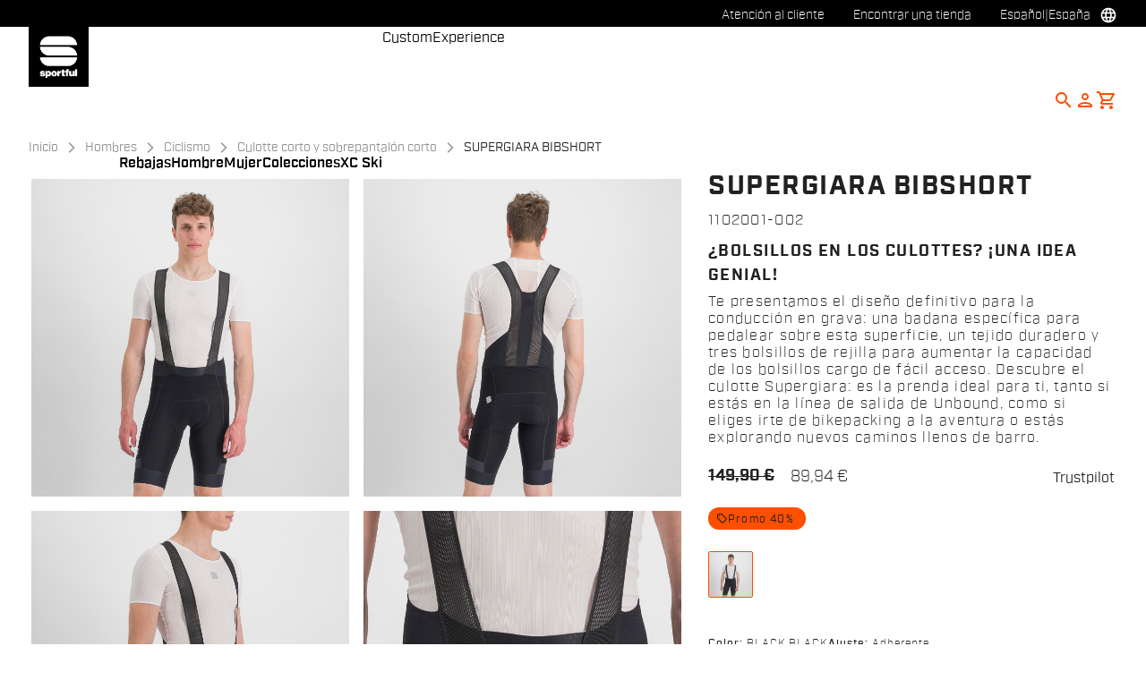

--- FILE ---
content_type: text/html;charset=UTF-8
request_url: https://www.sportful.com/ES/es/Hombres/Ciclismo/Culotte-corto-y-sobrepantal%C3%B3n-corto/SUPERGIARA-BIBSHORT/p/1102001_002
body_size: 35677
content:
<!doctype html>
<html lang="es"> 
 <head>
  <meta name="viewport" content="width=device-width, initial-scale=1.0">
  <link rel="preload" href="https://sportful.kleecks-cdn.com/medias/04-1102001-002.jpg?context=[base64]" as="image">
  <link rel="preload" href="https://sportful.kleecks-cdn.com/medias/03-1102001-002.jpg?context=[base64]" as="image">
  <link rel="preload" href="https://sportful.kleecks-cdn.com/medias/02-1102001-002.jpg?context=[base64]" as="image">
  <link rel="preload" href="https://sportful.kleecks-cdn.com/medias/01-1102001-002.jpg?context=[base64]" as="image">
  <link rel="preload" href="https://sportful.kleecks-cdn.com/medias/logo-sportful.svg?context=[base64]" as="image" fetchpriority="high"> 
  <script data-priority="98" type="kleecks/javascript">(function(w,d,s,l,i){w[l]=w[l]||[];w[l].push({'gtm.start':
        new Date().getTime(),event:'gtm.js'});var f=d.getElementsByTagName(s)[0],
        j=d.createElement(s),dl=l!='dataLayer'?'&l='+l:'';j.async=true;j.src=
        'https://sgtm.sportful.com/gtm.js?id='+i+dl;f.parentNode.insertBefore(j,f);
        })(window,document,'script','dataLayer','GTM-NKLRZWD');</script> <!-- TrustBox script --> 
  <script type="kleecks/javascript" src="https://widget.trustpilot.com/bootstrap/v5/tp.widget.bootstrap.min.js" async></script> <!-- End TrustBox script --> 
  <title>Culotte Corto Y Sobrepantalón Corto Ciclismo Hombres Supergiara Bibshort Black Black - Sportful</title> 
  <meta http-equiv="Content-Type" content="text/html; charset=utf-8"> 
  <meta http-equiv="X-UA-Compatible" content="IE=edge"> 
  <meta charset="UTF-8">  
  <link href="https://sportful.kleecks-cdn.com/_ui/responsive/theme-sportful/images/logo-sportful-o57x57.png" sizes="57x57" rel="apple-touch-icon-precomposed"> 
  <link href="https://sportful.kleecks-cdn.com/_ui/responsive/theme-sportful/images/logo-sportful-o60x60.png" sizes="60x60" rel="apple-touch-icon-precomposed"> 
  <link href="https://sportful.kleecks-cdn.com/_ui/responsive/theme-sportful/images/logo-sportful-o72x72.png" sizes="72x72" rel="apple-touch-icon-precomposed"> 
  <link href="https://sportful.kleecks-cdn.com/_ui/responsive/theme-sportful/images/logo-sportful-o76x76.png" sizes="76x76" rel="apple-touch-icon-precomposed"> 
  <link href="https://sportful.kleecks-cdn.com/_ui/responsive/theme-sportful/images/logo-sportful-o114x114.png" sizes="114x114" rel="apple-touch-icon-precomposed"> 
  <link href="https://sportful.kleecks-cdn.com/_ui/responsive/theme-sportful/images/logo-sportful-o120x120.png" sizes="120x120" rel="apple-touch-icon-precomposed"> 
  <link href="https://sportful.kleecks-cdn.com/_ui/responsive/theme-sportful/images/logo-sportful-o144x144.png" sizes="144x144" rel="apple-touch-icon-precomposed"> 
  <link href="https://sportful.kleecks-cdn.com/_ui/responsive/theme-sportful/images/logo-sportful-o152x152.png" sizes="152x152" rel="apple-touch-icon-precomposed"> 
  <link href="https://sportful.kleecks-cdn.com/_ui/responsive/theme-sportful/images/logo-sportful-o196x196.png" sizes="196x196" type="image/png" rel="icon"> 
  <link href="https://sportful.kleecks-cdn.com/_ui/responsive/theme-sportful/images/logo-sportful-o128x128.png" sizes="128x128" type="image/png" rel="icon"> 
  <link href="https://sportful.kleecks-cdn.com/_ui/responsive/theme-sportful/images/logo-sportful-o96x96.png" sizes="96x96" type="image/png" rel="icon"> 
  <link href="https://sportful.kleecks-cdn.com/_ui/responsive/theme-sportful/images/logo-sportful-o32x32.png" sizes="32x32" type="image/png" rel="icon"> 
  <meta content="#FFFFFF" name="msapplication-TileColor"> 
  <meta content="/_ui/responsive/theme-sportful/images/logo-sportful-o144x144.png" name="msapplication-TileImage"> 
  <meta content="/_ui/responsive/theme-sportful/images/logo-sportful-o70x70.png" name="msapplication-square70x70logo"> 
  <meta content="/_ui/responsive/theme-sportful/images/logo-sportful-o150x150.png" name="msapplication-square150x150logo"> 
  <meta content="/_ui/responsive/theme-sportful/images/logo-sportful-o310x150.png" name="msapplication-wide310x150logo"> 
  <meta content="/_ui/responsive/theme-sportful/images/logo-sportful-o310x310.png" name="msapplication-square310x310logo"> 
  <meta name="keywords"> 
  <meta name="description" content="Te presentamos el diseño definitivo para la conducción en grava: una badana específica para pedalear sobre esta superficie, un tejido duradero y tres bolsillos de rejilla para aumentar la capacidad de los bolsillos cargo de fácil acceso. Descubre el culotte Supergiara: es la prenda ideal para ti, tanto si estás en la línea de salida de Unbound, como si eliges irte de bikepacking a la aventura o estás explorando nuevos caminos llenos de barro. Supergiara Bibshort Black Black"> 
  <meta name="robots" content="INDEX,FOLLOW"> 
  <meta name="title" content="Culotte corto y sobrepantalón corto Ciclismo Hombres SUPERGIARA BIBSHORT - Sportful"> 
  <link rel="shortcut icon" type="image/x-icon" media="all" href="https://sportful.kleecks-cdn.com/_ui/responsive/theme-sportful/images/favicon.ico"> 
  <link href="https://www.sportful.com/ES/es/Hombres/Ciclismo/Culotte-corto-y-sobrepantal%C3%B3n-corto/SUPERGIARA-BIBSHORT/p/1102001_002" rel="canonical"> 
  <link rel="alternate" hreflang="en-de" href="https://www.sportful.com/DE/en/Mens/Cycling/Bibshort-and-Overshorts/SUPERGIARA-BIBSHORT/p/1102001_002"> 
  <link rel="alternate" hreflang="de-de" href="https://www.sportful.com/DE/de/Herren/Radsport/Bibshorts-und-Overshorts/SUPERGIARA-BIBSHORT/p/1102001_002">    
  <link rel="alternate" hreflang="en-au" href="https://www.sportful.com/AU/en/Mens/Cycling/Bibshort-and-Overshorts/SUPERGIARA-BIBSHORT/p/1102001_002"> 
  <link rel="alternate" hreflang="de-au" href="https://www.sportful.com/AU/de/Herren/Radsport/Bibshorts-und-Overshorts/SUPERGIARA-BIBSHORT/p/1102001_002"> 
  <link rel="alternate" hreflang="it-au" href="https://www.sportful.com/AU/it/Uomo/Ciclismo/Pantaloncini/SUPERGIARA-BIBSHORT/p/1102001_002"> 
  <link rel="alternate" hreflang="fr-au" href="https://www.sportful.com/AU/fr/Homme/Cyclisme/Cuissards-courts-et-sur-cuissards/SUPERGIARA-BIBSHORT/p/1102001_002"> 
  <link rel="alternate" hreflang="es-au" href="https://www.sportful.com/AU/es/Hombres/Ciclismo/Culotte-corto-y-sobrepantal%C3%B3n-corto/SUPERGIARA-BIBSHORT/p/1102001_002"> 
  <link rel="alternate" hreflang="en-at" href="https://www.sportful.com/AT/en/Mens/Cycling/Bibshort-and-Overshorts/SUPERGIARA-BIBSHORT/p/1102001_002"> 
  <link rel="alternate" hreflang="de-at" href="https://www.sportful.com/AT/de/Herren/Radsport/Bibshorts-und-Overshorts/SUPERGIARA-BIBSHORT/p/1102001_002">    
  <link rel="alternate" hreflang="en-bg" href="https://www.sportful.com/BG/en/Mens/Cycling/Bibshort-and-Overshorts/SUPERGIARA-BIBSHORT/p/1102001_002">      
  <link rel="alternate" hreflang="fr-be" href="https://www.sportful.com/BE/fr/Homme/Cyclisme/Cuissards-courts-et-sur-cuissards/SUPERGIARA-BIBSHORT/p/1102001_002"> 
  <link rel="alternate" hreflang="nl-be" href="https://www.sportful.com/BE/nl/Heren/Fietsen/Bibshorts-en-Overbroeken/SUPERGIARA-BIBSHORT/p/1102001_002"> 
  <link rel="alternate" hreflang="en-be" href="https://www.sportful.com/BE/en/Mens/Cycling/Bibshort-and-Overshorts/SUPERGIARA-BIBSHORT/p/1102001_002"> 
  <link rel="alternate" hreflang="en-ca" href="https://www.sportful.com/CA/en/Mens/Cycling/Bibshort-and-Overshorts/SUPERGIARA-BIBSHORT/p/1102001_002">   
  <link rel="alternate" hreflang="fr-ca" href="https://www.sportful.com/CA/fr/Homme/Cyclisme/Cuissards-courts-et-sur-cuissards/SUPERGIARA-BIBSHORT/p/1102001_002">  
  <link rel="alternate" hreflang="en-cy" href="https://www.sportful.com/CY/en/Mens/Cycling/Bibshort-and-Overshorts/SUPERGIARA-BIBSHORT/p/1102001_002">     
  <link rel="alternate" hreflang="en-hr" href="https://www.sportful.com/HR/en/Mens/Cycling/Bibshort-and-Overshorts/SUPERGIARA-BIBSHORT/p/1102001_002">     
  <link rel="alternate" hreflang="en-dk" href="https://www.sportful.com/DK/en/Mens/Cycling/Bibshort-and-Overshorts/SUPERGIARA-BIBSHORT/p/1102001_002">     
  <link rel="alternate" hreflang="en-sk" href="https://www.sportful.com/SK/en/Mens/Cycling/Bibshort-and-Overshorts/SUPERGIARA-BIBSHORT/p/1102001_002">     
  <link rel="alternate" hreflang="en-si" href="https://www.sportful.com/SI/en/Mens/Cycling/Bibshort-and-Overshorts/SUPERGIARA-BIBSHORT/p/1102001_002">     
  <link rel="alternate" hreflang="en-es" href="https://www.sportful.com/ES/en/Mens/Cycling/Bibshort-and-Overshorts/SUPERGIARA-BIBSHORT/p/1102001_002">    
  <link rel="alternate" hreflang="es-es" href="https://www.sportful.com/ES/es/Hombres/Ciclismo/Culotte-corto-y-sobrepantal%C3%B3n-corto/SUPERGIARA-BIBSHORT/p/1102001_002"> 
  <link rel="alternate" hreflang="en-us" href="https://www.sportful.com/US/en/Mens/Cycling/Bibshort-and-Overshorts/SUPERGIARA-BIBSHORT/p/1102001_002">    
  <link rel="alternate" hreflang="es-us" href="https://www.sportful.com/US/es/Hombres/Ciclismo/Culotte-corto-y-sobrepantal%C3%B3n-corto/SUPERGIARA-BIBSHORT/p/1102001_002"> 
  <link rel="alternate" hreflang="en-ee" href="https://www.sportful.com/EE/en/Mens/Cycling/Bibshort-and-Overshorts/SUPERGIARA-BIBSHORT/p/1102001_002">     
  <link rel="alternate" hreflang="en-fi" href="https://www.sportful.com/FI/en/Mens/Cycling/Bibshort-and-Overshorts/SUPERGIARA-BIBSHORT/p/1102001_002">     
  <link rel="alternate" hreflang="en-fr" href="https://www.sportful.com/FR/en/Mens/Cycling/Bibshort-and-Overshorts/SUPERGIARA-BIBSHORT/p/1102001_002">     
  <link rel="alternate" hreflang="en-gr" href="https://www.sportful.com/GR/en/Mens/Cycling/Bibshort-and-Overshorts/SUPERGIARA-BIBSHORT/p/1102001_002">     
  <link rel="alternate" hreflang="en-hu" href="https://www.sportful.com/HU/en/Mens/Cycling/Bibshort-and-Overshorts/SUPERGIARA-BIBSHORT/p/1102001_002">     
  <link rel="alternate" hreflang="en-ie" href="https://www.sportful.com/IE/en/Mens/Cycling/Bibshort-and-Overshorts/SUPERGIARA-BIBSHORT/p/1102001_002">     
  <link rel="alternate" hreflang="en-it" href="https://www.sportful.com/IT/en/Mens/Cycling/Bibshort-and-Overshorts/SUPERGIARA-BIBSHORT/p/1102001_002">  
  <link rel="alternate" hreflang="it-it" href="https://www.sportful.com/IT/it/Uomo/Ciclismo/Pantaloncini/SUPERGIARA-BIBSHORT/p/1102001_002">   
  <link rel="alternate" hreflang="ja-jp" href="https://www.sportful.com/JP/ja/%E3%83%A1%E3%83%B3%E3%82%BA/%E3%82%B5%E3%82%A4%E3%82%AF%E3%83%AA%E3%83%B3%E3%82%B0/%E3%83%93%E3%83%96%E3%82%B7%E3%83%A7%E3%83%BC%E3%83%84%E3%83%BB%E3%82%AA%E3%83%BC%E3%83%90%E3%83%BC%E3%82%B7%E3%83%A7%E3%83%BC%E3%83%84/SUPERGIARA-BIBSHORT/p/1102001_002"> 
  <link rel="alternate" hreflang="en-jp" href="https://www.sportful.com/JP/en/Mens/Cycling/Bibshort-and-Overshorts/SUPERGIARA-BIBSHORT/p/1102001_002"> 
  <link rel="alternate" hreflang="en-lv" href="https://www.sportful.com/LV/en/Mens/Cycling/Bibshort-and-Overshorts/SUPERGIARA-BIBSHORT/p/1102001_002">     
  <link rel="alternate" hreflang="en-lt" href="https://www.sportful.com/LT/en/Mens/Cycling/Bibshort-and-Overshorts/SUPERGIARA-BIBSHORT/p/1102001_002">     
  <link rel="alternate" hreflang="en-lu" href="https://www.sportful.com/LU/en/Mens/Cycling/Bibshort-and-Overshorts/SUPERGIARA-BIBSHORT/p/1102001_002">     
  <link rel="alternate" hreflang="en-mt" href="https://www.sportful.com/MT/en/Mens/Cycling/Bibshort-and-Overshorts/SUPERGIARA-BIBSHORT/p/1102001_002">     
  <link rel="alternate" hreflang="en-no" href="https://www.sportful.com/NO/en/Mens/Cycling/Bibshort-and-Overshorts/SUPERGIARA-BIBSHORT/p/1102001_002">      
  <link rel="alternate" hreflang="nl-nl" href="https://www.sportful.com/NL/nl/Heren/Fietsen/Bibshorts-en-Overbroeken/SUPERGIARA-BIBSHORT/p/1102001_002"> 
  <link rel="alternate" hreflang="en-nl" href="https://www.sportful.com/NL/en/Mens/Cycling/Bibshort-and-Overshorts/SUPERGIARA-BIBSHORT/p/1102001_002"> 
  <link rel="alternate" hreflang="en-pl" href="https://www.sportful.com/PL/en/Mens/Cycling/Bibshort-and-Overshorts/SUPERGIARA-BIBSHORT/p/1102001_002">     
  <link rel="alternate" hreflang="en-pt" href="https://www.sportful.com/PT/en/Mens/Cycling/Bibshort-and-Overshorts/SUPERGIARA-BIBSHORT/p/1102001_002">     
  <link rel="alternate" hreflang="en-gb" href="https://www.sportful.com/GB/en/Mens/Cycling/Bibshort-and-Overshorts/SUPERGIARA-BIBSHORT/p/1102001_002">     
  <link rel="alternate" hreflang="en-cz" href="https://www.sportful.com/CZ/en/Mens/Cycling/Bibshort-and-Overshorts/SUPERGIARA-BIBSHORT/p/1102001_002">          
  <link rel="alternate" hreflang="en-ro" href="https://www.sportful.com/RO/en/Mens/Cycling/Bibshort-and-Overshorts/SUPERGIARA-BIBSHORT/p/1102001_002">     
  <link rel="alternate" hreflang="en-se" href="https://www.sportful.com/SE/en/Mens/Cycling/Bibshort-and-Overshorts/SUPERGIARA-BIBSHORT/p/1102001_002">     
  <link rel="alternate" hreflang="en-ch" href="https://www.sportful.com/CH/en/Mens/Cycling/Bibshort-and-Overshorts/SUPERGIARA-BIBSHORT/p/1102001_002"> 
  <link rel="alternate" hreflang="de-ch" href="https://www.sportful.com/CH/de/Herren/Radsport/Bibshorts-und-Overshorts/SUPERGIARA-BIBSHORT/p/1102001_002">  
  <link rel="alternate" hreflang="fr-ch" href="https://www.sportful.com/CH/fr/Homme/Cyclisme/Cuissards-courts-et-sur-cuissards/SUPERGIARA-BIBSHORT/p/1102001_002">  <!-- Google Fonts --> 
  <link rel="preconnect" href="https://fonts.googleapis.com"> 
  <link rel="preconnect" href="https://fonts.gstatic.com" crossorigin> 
  <link href="https://fonts.googleapis.com/css2?family=Oswald:wght@200;300;400;500;600;700&amp;display=swap" rel="stylesheet" no-defer="no-defer"> <!-- Material Icons Google --> 
  <link href="https://fonts.googleapis.com/css?family=Material+Icons%7CMaterial+Icons+Outlined%7CMaterial+Icons+Two+Tone%7CMaterial+Icons+Round%7CMaterial+Icons+Sharp" rel="stylesheet" no-defer="no-defer"> <!-- Material Icons Google --> 
  <link href="https://fonts.googleapis.com/css?family=Material+Icons%7CMaterial+Icons+Outlined%7CMaterial+Icons+Two+Tone%7CMaterial+Icons+Round%7CMaterial+Icons+Sharp" rel="stylesheet" no-defer="no-defer"> 
  <link rel="stylesheet" href="https://fonts.googleapis.com/css2?family=Material+Symbols+Outlined:opsz,wght,FILL,GRAD@48,400,0,0" no-defer="no-defer"> 
  <link rel="stylesheet" type="kleecks/css" media="all" href="https://sportful.kleecks-cdn.com/_ui/responsive/common/fontawesome/fontawesome.min.css"> 
  <link rel="stylesheet" type="kleecks/css" media="all" href="https://sportful.kleecks-cdn.com/_ui/responsive/common/shared/swiper.min.css"> 
  <link rel="stylesheet" type="kleecks/css" media="all" href="https://sportful.kleecks-cdn.com/_ui/responsive/common/shared/fancybox/jquery.fancybox.css"> 
  <link rel="stylesheet" type="kleecks/css" media="all" href="https://sportful.kleecks-cdn.com/_ui/responsive/common/shared/material-components-web.min.css"> 
  <link rel="stylesheet" type="text/css" media="all" href="https://www.sportful.com/_ui/responsive/theme-sportful/css/style.css" no-defer="no-defer"> 
  <link rel="stylesheet" type="kleecks/css" media="all" href="https://sportful.kleecks-cdn.com/_ui/responsive/common/shared/jquery.range.css"> 
  <script src="https://sportful.kleecks-cdn.com/_ui/shared/js/analyticsmediator.js" type="kleecks/javascript"></script> 
  <meta property="og:title" content="Culotte corto y sobrepantalón corto Ciclismo Hombres SUPERGIARA BIBSHORT - Sportful">
  <meta property="og:url" content="https://www.sportful.com/ES/es/Hombres/Ciclismo/Culotte-corto-y-sobrepantal%C3%B3n-corto/SUPERGIARA-BIBSHORT/p/1102001_002">
  <meta property="og:type" content="website">
  <meta property="og:site_name" content="Sportful">
  <meta property="og:description" content="Te presentamos el diseño definitivo para la conducción en grava: una badana específica para pedalear sobre esta superficie, un tejido duradero y tres bolsillos de rejilla para aumentar la capacidad de los bolsillos cargo de fácil acceso. Descubre el culotte Supergiara: es la prenda ideal para ti, tanto si estás en la línea de salida de Unbound, como si eliges irte de bikepacking a la aventura o estás explorando nuevos caminos llenos de barro.">
  <meta property="og:locale" content="es_ES">
  <meta name="twitter:title" content="Culotte corto y sobrepantalón corto Ciclismo Hombres SUPERGIARA BIBSHORT - Sportful">
  <meta name="twitter:url" content="https://www.sportful.com/ES/es/Hombres/Ciclismo/Culotte-corto-y-sobrepantal%C3%B3n-corto/SUPERGIARA-BIBSHORT/p/1102001_002">
  <meta name="twitter:description" content="Te presentamos el diseño definitivo para la conducción en grava: una badana específica para pedalear sobre esta superficie, un tejido duradero y tres bolsillos de rejilla para aumentar la capacidad de los bolsillos cargo de fácil acceso. Descubre el culotte Supergiara: es la prenda ideal para ti, tanto si estás en la línea de salida de Unbound, como si eliges irte de bikepacking a la aventura o estás explorando nuevos caminos llenos de barro.">
  <meta name="twitter:card" content="summary">
  <meta name="generator" content="Kleecks">
  <link rel="preconnect" href="https://sportful.kleecks-cdn.com">
  <style>* {
  -webkit-transition: none !important;
  -moz-transition: none !important;
  -o-transition: none !important;
  -ms-transition: none !important;
  transition: none !important;
}</style>
  <style>/*main:has(#pre-header-wrapper) #navbar { margin-top: 30px !important;}
body:has(#pre-header-wrapper) { padding-top: 30px !important; }

@media screen and (max-width: 767px) {
 main:has(#pre-header-wrapper) #navbar { margin-top: 42px !important; }
 body:has(#pre-header-wrapper) { padding-top: 42px !important; }
}*/
</style>
  <style>@media screen and (max-width: 767px) {
    section#pre-header-wrapper {
        position: absolute;
    }
#scroll-to-top-btn-fixed {right: 16px !important;}

}
</style>
  <style>header li.logo img {
  width: 67px;
  height: 67px;
 }
footer .bottomfoter-logo img {
width: 80px;
height: 80px;
}

footer .bottomfoter-logos img {
width: 46px;
height: 25px;
}
</style>
  <style>#kl-modal-country-language:not(.active) {
    display: none;
}
#kl-modal-country-language {
    position: fixed;
    width: 100%;
    height: 100%;
    background-color: rgba(0, 0, 0, 0.8);
    display: flex;
    align-items: center;
    justify-content: center;
    z-index: 999999999;
}
#kl-modal-country-language .kl-modal-content {
    width: 100%;
    max-width: 400px;
    background-color: #fff;
    padding: 20px 40px 60px 40px;
}
#kl-modal-country-language p {
    color: #000;
    font-weight: 400;
    font-size: 18px;
    margin-bottom: 30px;
}
#kl-modal-country-language select {
    width: 100%;
    padding: 5px;
    margin-bottom: 20px;
    border: 1px solid #B8B8B8;
    border-radius: 5px;
}
#kl-modal-country-language button {
    width: 100%;
    margin-top: 20px;
}
</style>
 </head> 
 <body class="page-productDetails pageType-ProductPage template-pages-product-productLayout1Page smartedit-page-uid-productDetails smartedit-page-uuid-eyJpdGVtSWQiOiJwcm9kdWN0RGV0YWlscyIsImNhdGFsb2dJZCI6InNwb3J0ZnVsQ29udGVudENhdGFsb2ciLCJjYXRhbG9nVmVyc2lvbiI6Ik9ubGluZSJ9 smartedit-catalog-version-uuid-sportfulContentCatalog/Online language-es KL-D-154 KL-LANG-es KL-P_URL_1-ES KL-P_URL_2-es KL-P_URL_3-Hombres KL-P_URL_4-Ciclismo KL-P_URL_5-Culotte-corto-y-sobrepantalón-corto KL-P_URL_6-SUPERGIARA-BIBSHORT KL-P_URL_7-p KL-URL-1102001_002 KL-URL-LEVEL-8 KL-CMS_URL-LEVEL-8 KL-UA-BOT KL-UA-DESKTOP sp-PRODUCT KL-scripts-loading KL-styles-loading a56464aaed98e91e93d50d2f3c862ecb" kl-user-country-isocode="US" kl-country-locale-isocode="ES" kl-lang="es"> 
  <noscript></noscript> 
  <main data-currency-iso-code="EUR" data-brand="sportful" pdp-price="89.94">
   <div id="kl-modal-country-language" class="kl-modal"> 
    <div class="kl-modal-content px-5"> 
     <div style="margin-bottom: 20px; text-align: center;"> 
      <img height="70" title="Sportful" alt="Sportful" src="https://sportful.kleecks-cdn.com/medias/logo-sportful.svg?context=[base64]" loading="lazy"> 
     </div> 
     <p></p> <select name="kl-md-choose-country" id="kl-md-choose-country"></select> <select name="kl-md-choose-lang" id="kl-md-choose-lang"></select> <button class="btn primary cta" type="submit"></button> 
    </div> 
   </div> <a href="#skip-to-content" class="skiptocontent" data-role="none">Ir al contenido</a> <a href="#skiptonavigation" class="skiptonavigation" data-role="none">Saltar a la navegación</a> 
   <div class="yCmsContentSlot">  
   </div>
   <header> 
    <nav id="navbar" class="nav-header fixed-top"> 
     <ul class="top-language"> 
      <ul class="countries"> 
       <li class="top-language-title">País</li> 
       <li> 
        <ul class="lang-countries"> 
         <li><a href="https://www.sportful.com/DE/de/" title="de">Alemania</a></li> 
         <li><a href="https://www.sportful.com/AU/en/" title="en">Australia</a></li> 
         <li><a href="https://www.sportful.com/AT/de/" title="de">Austria</a></li> 
         <li><a href="https://www.sportful.com/BG/en/" title="en">Bulgaria</a></li> 
         <li><a href="https://www.sportful.com/BE/nl/" title="nl">Bélgica</a></li> 
         <li><a href="https://www.sportful.com/CA/en/" title="en">Canadá</a></li> 
         <li><a href="https://www.sportful.com/CY/en/" title="en">Chipre</a></li> 
         <li><a href="https://www.sportful.com/HR/en/" title="en">Croacia</a></li> 
         <li><a href="https://www.sportful.com/DK/en/" title="en">Dinamarca</a></li> 
         <li><a href="https://www.sportful.com/SK/en/" title="en">Eslovaquia</a></li> 
         <li><a href="https://www.sportful.com/SI/en/" title="en">Eslovenia</a></li> 
         <li><a style="text-decoration: underline;" href="https://www.sportful.com/ES/es/" title="es">España</a></li> 
         <li><a href="https://www.sportful.com/US/en/" title="en">Estados Unidos</a></li> 
         <li><a href="https://www.sportful.com/EE/en/" title="en">Estonia</a></li> 
         <li><a href="https://www.sportful.com/FI/en/" title="en">Finlandia</a></li> 
         <li><a href="https://www.sportful.com/FR/fr/" title="fr">Francia</a></li> 
         <li><a href="https://www.sportful.com/GR/en/" title="en">Grecia</a></li> 
         <li><a href="https://www.sportful.com/HU/en/" title="en">Hungría</a></li> 
         <li><a href="https://www.sportful.com/IE/en/" title="en">Irlanda</a></li> 
         <li><a href="https://www.sportful.com/IT/it/" title="it">Italia</a></li> 
         <li><a href="https://www.sportful.com/JP/ja/" title="ja">Japón</a></li> 
         <li><a href="https://www.sportful.com/LV/en/" title="en">Letonia</a></li> 
         <li><a href="https://www.sportful.com/LT/en/" title="en">Lituania</a></li> 
         <li><a href="https://www.sportful.com/LU/en/" title="en">Luxemburgo</a></li> 
         <li><a href="https://www.sportful.com/MT/en/" title="en">Malta</a></li> 
         <li><a href="https://www.sportful.com/NO/en/" title="en">Noruega</a></li> 
         <li><a href="https://www.sportful.com/NL/nl/" title="nl">Países Bajos</a></li> 
         <li><a href="https://www.sportful.com/PL/en/" title="en">Polonia</a></li> 
         <li><a href="https://www.sportful.com/PT/en/" title="en">Portugal</a></li> 
         <li><a href="https://www.sportful.com/GB/en/" title="en">Reino Unido</a></li> 
         <li><a href="https://www.sportful.com/CZ/en/" title="en">República Checa</a></li> 
         <li><a href="https://www.sportful.com/II/en/" title="en">Resto del mundo</a></li> 
         <li><a href="https://www.sportful.com/RO/en/" title="en">Rumanía</a></li> 
         <li><a href="https://www.sportful.com/SE/en/" title="en">Suecia</a></li> 
         <li><a href="https://www.sportful.com/CH/de/" title="de">Suiza</a></li> 
        </ul> </li> 
      </ul> 
      <ul class="languages"> 
       <li class="top-lang-bar-close"> <a href="#!"> <i><img src="https://sportful.kleecks-cdn.com/_ui/responsive/theme-sportful/icons/close.svg" alt="close" title="close" loading="lazy"></i> </a> </li> 
       <li class="top-language-title">Idioma</li> 
       <li> 
        <ul class="lang-menu"> 
         <form id="lang-form-header" action="https://www.sportful.com/ES/es/_s/language" method="post">
          <input id="lang-code-header" name="code" type="hidden" value=""> 
          <div> 
           <input type="hidden" name="CSRFToken" value="f6c38617-e692-4aa8-9c79-8efc7a42ac64"> 
          </div>
         </form>
         <li><a href="#" onclick="switchLang('en');">Inglés</a></li> 
         <li><a href="#" onclick="switchLang('de');">Alemán</a></li> 
         <li><a href="#" onclick="switchLang('it');">Italiano</a></li> 
         <li><a href="#" onclick="switchLang('fr');">Francés</a></li> 
         <li><a style="text-decoration: underline;" href="#" onclick="switchLang('es');">Español</a></li> 
        </ul> </li> 
      </ul> 
     </ul> 
     <ul class="mobile-lang-bar"> 
      <li class="mobile-lang-bar-close"> <a href="#!"> <i><img src="https://sportful.kleecks-cdn.com/_ui/responsive/theme-sportful/icons/close.svg" alt="close" title="close" loading="lazy"></i> </a> </li> 
      <li class="mobile-lang-bar-label">País</li> 
      <li class="mobile-lang-bar-field"> <label class="mobile-lang-bar-input" for="selCountry"> <select name="selCountry" id="selCountry" class="mobile-lang-bar-input" onchange="switchSite();"> <option value="DE" data-href="https://www.sportful.com/DE/de">Alemania</option> <option value="AU" data-href="https://www.sportful.com/AU/en">Australia</option> <option value="AT" data-href="https://www.sportful.com/AT/de">Austria</option> <option value="BG" data-href="https://www.sportful.com/BG/en">Bulgaria</option> <option value="BE" data-href="https://www.sportful.com/BE/nl">Bélgica</option> <option value="CA" data-href="https://www.sportful.com/CA/en">Canadá</option> <option value="CY" data-href="https://www.sportful.com/CY/en">Chipre</option> <option value="HR" data-href="https://www.sportful.com/HR/en">Croacia</option> <option value="DK" data-href="https://www.sportful.com/DK/en">Dinamarca</option> <option value="SK" data-href="https://www.sportful.com/SK/en">Eslovaquia</option> <option value="SI" data-href="https://www.sportful.com/SI/en">Eslovenia</option> <option value="ES" data-href="https://www.sportful.com/ES/es" selected>España</option> <option value="US" data-href="https://www.sportful.com/US/en">Estados Unidos</option> <option value="EE" data-href="https://www.sportful.com/EE/en">Estonia</option> <option value="FI" data-href="https://www.sportful.com/FI/en">Finlandia</option> <option value="FR" data-href="https://www.sportful.com/FR/fr">Francia</option> <option value="GR" data-href="https://www.sportful.com/GR/en">Grecia</option> <option value="HU" data-href="https://www.sportful.com/HU/en">Hungría</option> <option value="IE" data-href="https://www.sportful.com/IE/en">Irlanda</option> <option value="IT" data-href="https://www.sportful.com/IT/it">Italia</option> <option value="JP" data-href="https://www.sportful.com/JP/ja">Japón</option> <option value="LV" data-href="https://www.sportful.com/LV/en">Letonia</option> <option value="LT" data-href="https://www.sportful.com/LT/en">Lituania</option> <option value="LU" data-href="https://www.sportful.com/LU/en">Luxemburgo</option> <option value="MT" data-href="https://www.sportful.com/MT/en">Malta</option> <option value="NO" data-href="https://www.sportful.com/NO/en">Noruega</option> <option value="NL" data-href="https://www.sportful.com/NL/nl">Países Bajos</option> <option value="PL" data-href="https://www.sportful.com/PL/en">Polonia</option> <option value="PT" data-href="https://www.sportful.com/PT/en">Portugal</option> <option value="GB" data-href="https://www.sportful.com/GB/en">Reino Unido</option> <option value="CZ" data-href="https://www.sportful.com/CZ/en">República Checa</option> <option value="II" data-href="https://www.sportful.com/II/en">Resto del mundo</option> <option value="RO" data-href="https://www.sportful.com/RO/en">Rumanía</option> <option value="SE" data-href="https://www.sportful.com/SE/en">Suecia</option> <option value="CH" data-href="https://www.sportful.com/CH/de">Suiza</option> </select> </label> </li> 
      <li class="mobile-lang-bar-label">Idioma</li> 
      <li class="mobile-lang-bar-field"> <label class="mobile-lang-bar-input" for="selLang"> <select name="selLang" id="selLang" class="mobile-lang-bar-input" onchange="switchLangSelect();"> <option value="en">Inglés</option> <option value="de">Alemán</option> <option value="it">Italiano</option> <option value="fr">Francés</option> <option value="es" selected>Español</option> </select> </label> </li> 
     </ul> 
     <div class="top-navbar"> 
      <ul class="top"> 
       <li><a href="https://www.sportful.com/ES/es/customer-service/help" title="help">Atención al cliente</a></li> 
       <li><a href="https://www.sportful.com/ES/es/store-finder" title="store finder">Encontrar una tienda</a></li> 
       <li class="js-open-language lang-country top-language-titles"> <a href="#" title="es">Español</a> | <a href="#" title="ES">España</a> </li> 
       <li class="js-open-language lang-country "> <a href="#"><i class="top-icons material-icons-outlined">language</i></a> </li> 
      </ul> 
     </div> 
     <div class="navbar"> 
      <ul class="main-navbar"> <a href="https://www.sportful.com/ES/es/cart" class="light-checkout-back" title="cart"> <i class="material-icons-outlined"> chevron_left </i> <span class="hide-mobile"> Volver al carrito de la compra</span> </a> 
       <li class="logo"> 
        <div class="yCmsComponent yComponentWrapper"> 
         <div class="banner__component simple-banner"> <a href="https://www.sportful.com/ES/es/" title="es"> <img title="Sportful" alt="Sportful" src="https://sportful.kleecks-cdn.com/medias/logo-sportful.svg?context=[base64]" class="klcp" loading="eager"> </a> 
         </div>
        </div></li> 
       <li class="nav"> 
        <ul> 
         <li class="main"> <a href="javascript:void(0);" data-id="8797797254208" title="Rebajas" target="">Rebajas</a> </li> 
         <li class="main"> <a href="javascript:void(0);" data-id="8796117763136" title="Hombre" target="">Hombre</a> </li> 
         <li class="main"> <a href="javascript:void(0);" data-id="8796119598144" title="Mujer" target="">Mujer</a> </li> 
         <li class="main"> <a href="javascript:void(0);" data-id="8796552168512" title="Colecciones" target="">Colecciones</a> </li> 
         <li class="main"> <a href="javascript:void(0);" data-id="8796121564224" title="XC Ski" target="">XC Ski</a> </li> 
         <li class="dropsubmenu"> <a href="javascript:void(0);" data-id="8796194473024" title="Custom" target="">Custom</a> </li> 
         <li class="dropsubmenu"> <a href="javascript:void(0);" data-id="8799109219392" title="Experience" target="">Experience</a> </li> 
        </ul> </li> 
       <li class="lang-profile"> 
        <ul class="main-right"> 
         <li class="js-search-icon"> <a href="#"><i class="material-icons-outlined" title="Search">search</i></a> </li> 
         <li class="main-right-account logged-container"> <a href="https://www.sportful.com/ES/es/login" title="login"> <i class="material-icons-outlined" title="Account">person</i> </a> 
          <ul class="logged"> 
           <li><a href="https://www.sportful.com/ES/es/my-project" title="my project">My Project</a></li> 
           <li><a href="https://www.sportful.com/ES/es/login" title="Iniciar sesión / Registrarse">Iniciar sesión / Registrarse</a></li> 
          </ul> </li> 
         <li style="height:auto !important;" class="yCmsContentSlot miniCartSlot componentContainer position-relative"> <a id="cartIcon" class="position-relative js-mini-cart-new-link" href="https://www.sportful.com/ES/es/cart" data-mini-cart-url="/ES/es/cart/rollover/MiniCart" data-mini-cart-refresh-url="/ES/es/cart/miniCart/SUBTOTAL" data-mini-cart-name="Carrito" data-bs-toggle="offcanvas" data-bs-target="#miniCartPopup" aria-controls="miniCartPopup" title="cart"> <i class="material-icons-outlined" title="Shopping cart">shopping_cart</i> <span class="js-mini-cart-count visually-hidden"></span> </a> </li>
        </ul> </li> 
       <li class="mobile-menu-btn"> <a href="javascript:void(0);"><i class="material-icons-outlined" title="Menu">menu</i></a> </li> 
       <li class="mobile-close-menu-btn"> <a href="javascript:void(0);"><i class="material-icons-outlined">close</i></a> </li> 
      </ul> 
      <div class="mobile-nav-container"> 
       <div class="tab"> <button data-id="8797797254208" class="tablinks">Rebajas</button> <button data-id="8796117763136" class="tablinks">Hombre</button> <button data-id="8796119598144" class="tablinks">Mujer</button> <button data-id="8796552168512" class="tablinks">Colecciones</button> <button data-id="8796121564224" class="tablinks">XC Ski</button> 
       </div> 
       <div data-parentid="8797797254208" class="tabcontent"> 
        <ul class="tabcontent-menu"> 
         <li class="tabcontent-title"> <a data-id="8797797254208" href="javascript:void(0);" title="Rebajas" target="">Rebajas</a> </li> 
         <li data-parentid="8797797254208" data-id="8797797155904" class="tabcontent-menu-sub-item "> <a data-id="8797797155904" href="https://www.sportful.com/ES/es/Winter-Sale/Rebajas-de-Invierno/c/Man-Winter-Sale" title="Ciclismo hombres" target="">Ciclismo hombres</a> </li> 
         <li data-parentid="8797797254208" data-id="8797797286976" class="tabcontent-menu-sub-item "> <a data-id="8797797286976" href="https://www.sportful.com/ES/es/Winter-Sale/Rebajas-de-Invierno/c/Wom-Winter-Sale" title="Ciclismo mujeres" target="">Ciclismo mujeres</a> </li> 
        </ul> 
       </div> 
       <div data-parentid="8796117763136" class="tabcontent"> 
        <ul class="tabcontent-menu"> 
         <li class="tabcontent-title"> <a data-id="8796117763136" href="javascript:void(0);" title="Hombre" target="">Hombre</a> </li> 
         <li data-parentid="8796117763136" data-id="8796118746176" class="tabcontent-menu-item "> <a data-id="8796118746176" href="javascript:void(0);" title="Apparel" target="">Apparel</a> 
          <ul data-parentid="8796118746176" id="menu-item" class="tabcontent-menu-panel hidden"> 
           <li data-parentid="8796118746176" data-id="8797403841600"> 
            <ul> 
             <li class="tabcontent-menu-panel-title"> <a data-id="8797403841600" href="https://www.sportful.com/ES/es/Hombres/Ciclismo/Maillots/c/Man-Cyc-Top-Jer" title="Maillots" target="">Maillots</a> </li> 
            </ul> </li> 
           <li data-parentid="8796118746176" data-id="8797403907136"> 
            <ul> 
             <li class="tabcontent-menu-panel-title"> <a data-id="8797403907136" href="https://www.sportful.com/ES/es/Hombres/Ciclismo/Culotte-corto-y-sobrepantal%C3%B3n-corto/c/Man-Cyc-Bot-Bbs" title="Culotte corto con tirantes" target="">Culotte corto con tirantes</a> </li> 
            </ul> </li> 
           <li data-parentid="8796118746176" data-id="8797403808832"> 
            <ul> 
             <li class="tabcontent-menu-panel-title"> <a data-id="8797403808832" href="https://www.sportful.com/ES/es/Hombres/Ciclismo/Chaleco/c/Man-Cyc-Top-Ves" title="Chalecos" target="">Chalecos</a> </li> 
            </ul> </li> 
           <li data-parentid="8796118746176" data-id="8797403874368"> 
            <ul> 
             <li class="tabcontent-menu-panel-title"> <a data-id="8797403874368" href="https://www.sportful.com/ES/es/Hombres/Ciclismo/Chaquetas/c/Man-Cyc-Top-Jac" title="Chaquetas" target="">Chaquetas</a> </li> 
            </ul> </li> 
           <li data-parentid="8796118746176" data-id="8797437756480"> 
            <ul> 
             <li class="tabcontent-menu-panel-title"> <a data-id="8797437756480" href="https://www.sportful.com/ES/es/Hombres/Ciclismo/Resistente-al-viento-y-a-la-lluvia/c/Man-Cyc-Top-Pro" title="Chaquetas impermeables y cortavientos" target="">Chaquetas impermeables y cortavientos</a> </li> 
            </ul> </li> 
           <li data-parentid="8796118746176" data-id="8797403939904"> 
            <ul> 
             <li class="tabcontent-menu-panel-title"> <a data-id="8797403939904" href="https://www.sportful.com/ES/es/Hombres/Ciclismo/Culotte-largo/c/Man-Cyc-Bot-Bbt" title="Culotte largo con tirantes" target="">Culotte largo con tirantes</a> </li> 
            </ul> </li> 
           <li data-parentid="8796118746176" data-id="8797403776064"> 
            <ul> 
             <li class="tabcontent-menu-panel-title"> <a data-id="8797403776064" href="https://www.sportful.com/ES/es/Hombres/Ciclismo/Monos/c/Man-Cyc-Top-Sui" title="Trajes" target="">Trajes</a> </li> 
            </ul> </li> 
           <li data-parentid="8796118746176" data-id="8796118778944"> 
            <ul> 
             <li class="tabcontent-menu-panel-title"> <a data-id="8796118778944" href="https://www.sportful.com/ES/es/Hombres/Ciclismo/Capas-base/c/Man-Cyc-Bas" title="Ropa Interior" target="">Ropa Interior</a> </li> 
            </ul> </li> 
           <li data-parentid="8796118746176" data-id="8801008354368"> 
            <ul> 
             <li class="tabcontent-menu-panel-title"> <a data-id="8801008354368" href="https://www.sportful.com/ES/es/Hombres/Ciclismo/Accesorios/Bike-Packs/c/Man-Cyc-Acc-Bag" title="Bolsas de Bikepacking" target="">Bolsas de Bikepacking</a> </li> 
            </ul> </li> 
           <li data-parentid="8796118746176" data-id="8797404136512"> 
            <ul> 
             <li class="tabcontent-menu-panel-title"> <a data-id="8797404136512" href="https://www.sportful.com/ES/es/Hombres/Ciclismo/Accesorios/Guantes/c/Man-Cyc-Acc-Glo" title="Guantes" target="">Guantes</a> </li> 
            </ul> </li> 
           <li data-parentid="8796118746176" data-id="8797404038208"> 
            <ul> 
             <li class="tabcontent-menu-panel-title"> <a data-id="8797404038208" href="https://www.sportful.com/ES/es/Hombres/Ciclismo/Accesorios/Calcetines/c/Man-Cyc-Acc-Soc" title="Calcetines" target="">Calcetines</a> </li> 
            </ul> </li> 
           <li data-parentid="8796118746176" data-id="8797404103744"> 
            <ul> 
             <li class="tabcontent-menu-panel-title"> <a data-id="8797404103744" href="https://www.sportful.com/ES/es/Hombres/Ciclismo/Accesorios/Gorras/c/Man-Cyc-Acc-Cap" title="Gorros" target="">Gorros</a> </li> 
            </ul> </li> 
           <li data-parentid="8796118746176" data-id="8797403972672"> 
            <ul> 
             <li class="tabcontent-menu-panel-title"> <a data-id="8797403972672" href="https://www.sportful.com/ES/es/Hombres/Ciclismo/Accesorios/Calentadores/c/Man-Cyc-Acc-War" title="Calentadores" target="">Calentadores</a> </li> 
            </ul> </li> 
           <li data-parentid="8796118746176" data-id="8797404070976"> 
            <ul> 
             <li class="tabcontent-menu-panel-title"> <a data-id="8797404070976" href="https://www.sportful.com/ES/es/Hombres/Ciclismo/Accesorios/Cubrezapatillas/c/Man-Cyc-Acc-Sho" title="Cubrezapatillas" target="">Cubrezapatillas</a> </li> 
            </ul> </li> 
          </ul> </li> 
         <li data-parentid="8796117763136" data-id="8797437101120" class="tabcontent-menu-item "> <a data-id="8797437101120" href="javascript:void(0);" title="Riding Styles " target="">Riding Styles </a> 
          <ul data-parentid="8797437101120" id="menu-item" class="tabcontent-menu-panel hidden"> 
           <li data-parentid="8797437101120" data-id="8797437199424"> 
            <ul> 
             <li class="tabcontent-menu-panel-title"> <a data-id="8797437199424" href="https://www.sportful.com/ES/es/Hombres/Ciclismo/Carretera/c/Man-Cyc-Roa" title="Carretera" target="">Carretera</a> </li> 
            </ul> </li> 
           <li data-parentid="8797437101120" data-id="8797437297728"> 
            <ul> 
             <li class="tabcontent-menu-panel-title"> <a data-id="8797437297728" href="https://www.sportful.com/ES/es/Hombres/Ciclismo/Gravel/c/Man-Cyc-Gra" title="Gravel" target="">Gravel</a> </li> 
            </ul> </li> 
          </ul> </li> 
         <li data-parentid="8796117763136" data-id="8796682945600" class="tabcontent-menu-sub-item "> <a data-id="8796682945600" href="https://www.sportful.com/ES/es/Hombres/Promociones/c/Man-Fla" title="Promociones" target="">Promociones</a> </li> 
        </ul> 
       </div> 
       <div data-parentid="8796119598144" class="tabcontent"> 
        <ul class="tabcontent-menu"> 
         <li class="tabcontent-title"> <a data-id="8796119598144" href="javascript:void(0);" title="Mujer" target="">Mujer</a> </li> 
         <li data-parentid="8796119598144" data-id="8796120548416" class="tabcontent-menu-item "> <a data-id="8796120548416" href="javascript:void(0);" title="Apparel" target="">Apparel</a> 
          <ul data-parentid="8796120548416" id="menu-item" class="tabcontent-menu-panel hidden"> 
           <li data-parentid="8796120548416" data-id="8797404562496"> 
            <ul> 
             <li class="tabcontent-menu-panel-title"> <a data-id="8797404562496" href="https://www.sportful.com/ES/es/Mujeres/Ciclismo/Maillots/c/Wom-Cyc-Top-Jer" title="Maillots" target="">Maillots</a> </li> 
            </ul> </li> 
           <li data-parentid="8796120548416" data-id="8797404726336"> 
            <ul> 
             <li class="tabcontent-menu-panel-title"> <a data-id="8797404726336" href="https://www.sportful.com/ES/es/Mujeres/Ciclismo/Culotte-corto-y-sobrepantal%C3%B3n-corto/c/Wom-Cyc-Bot-Bbs" title="Culotte corto con tirantes" target="">Culotte corto con tirantes</a> </li> 
            </ul> </li> 
           <li data-parentid="8796120548416" data-id="8797404660800"> 
            <ul> 
             <li class="tabcontent-menu-panel-title"> <a data-id="8797404660800" href="https://www.sportful.com/ES/es/Mujeres/Ciclismo/Chaleco/c/Wom-Cyc-Top-Ves" title="Chalecos" target="">Chalecos</a> </li> 
            </ul> </li> 
           <li data-parentid="8796120548416" data-id="8797404628032"> 
            <ul> 
             <li class="tabcontent-menu-panel-title"> <a data-id="8797404628032" href="https://www.sportful.com/ES/es/Mujeres/Ciclismo/Chaquetas/c/Wom-Cyc-Top-Jac" title="Chaquetas" target="">Chaquetas</a> </li> 
            </ul> </li> 
           <li data-parentid="8796120548416" data-id="8797437789248"> 
            <ul> 
             <li class="tabcontent-menu-panel-title"> <a data-id="8797437789248" href="https://www.sportful.com/ES/es/Mujeres/Ciclismo/Resistente-al-viento-y-a-la-lluvia/c/Wom-Cyc-Top-Pro" title="Chaquetas impermeables y cortavientos" target="">Chaquetas impermeables y cortavientos</a> </li> 
            </ul> </li> 
           <li data-parentid="8796120548416" data-id="8797404791872"> 
            <ul> 
             <li class="tabcontent-menu-panel-title"> <a data-id="8797404791872" href="https://www.sportful.com/ES/es/Mujeres/Ciclismo/Culotte-largo/c/Wom-Cyc-Bot-Bbt" title="Culotte largo con tirantes" target="">Culotte largo con tirantes</a> </li> 
            </ul> </li> 
           <li data-parentid="8796120548416" data-id="8798288544832"> 
            <ul> 
             <li class="tabcontent-menu-panel-title"> <a data-id="8798288544832" href="https://www.sportful.com/ES/es/Mujeres/Ciclismo/Monos/c/Wom-Cyc-Top-Sui" title="Trajes" target="">Trajes</a> </li> 
            </ul> </li> 
           <li data-parentid="8796120548416" data-id="8796120843328"> 
            <ul> 
             <li class="tabcontent-menu-panel-title"> <a data-id="8796120843328" href="https://www.sportful.com/ES/es/Mujeres/Ciclismo/Capas-base/c/Wom-Cyc-Bas" title="Ropa Interior" target="">Ropa Interior</a> </li> 
            </ul> </li> 
           <li data-parentid="8796120548416" data-id="8801008387136"> 
            <ul> 
             <li class="tabcontent-menu-panel-title"> <a data-id="8801008387136" href="https://www.sportful.com/ES/es/Hombres/Ciclismo/Accesorios/Bike-Packs/c/Man-Cyc-Acc-Bag" title="Bolsas de Bikepacking" target="">Bolsas de Bikepacking</a> </li> 
            </ul> </li> 
           <li data-parentid="8796120548416" data-id="8797404857408"> 
            <ul> 
             <li class="tabcontent-menu-panel-title"> <a data-id="8797404857408" href="https://www.sportful.com/ES/es/Mujeres/Ciclismo/Accesorios/Guantes/c/Wom-Cyc-Acc-Glo" title="Guantes" target="">Guantes</a> </li> 
            </ul> </li> 
           <li data-parentid="8796120548416" data-id="8797404824640"> 
            <ul> 
             <li class="tabcontent-menu-panel-title"> <a data-id="8797404824640" href="https://www.sportful.com/ES/es/Mujeres/Ciclismo/Accesorios/Calcetines/c/Wom-Cyc-Acc-Soc" title="Calcetines" target="">Calcetines</a> </li> 
            </ul> </li> 
           <li data-parentid="8796120548416" data-id="8797404988480"> 
            <ul> 
             <li class="tabcontent-menu-panel-title"> <a data-id="8797404988480" href="https://www.sportful.com/ES/es/Mujeres/Ciclismo/Accesorios/Gorras/c/Wom-Cyc-Acc-Cap" title="Gorros" target="">Gorros</a> </li> 
            </ul> </li> 
           <li data-parentid="8796120548416" data-id="8797404922944"> 
            <ul> 
             <li class="tabcontent-menu-panel-title"> <a data-id="8797404922944" href="https://www.sportful.com/ES/es/Mujeres/Ciclismo/Accesorios/Calentadores/c/Wom-Cyc-Acc-War" title="Calentadores" target="">Calentadores</a> </li> 
            </ul> </li> 
           <li data-parentid="8796120548416" data-id="8797404890176"> 
            <ul> 
             <li class="tabcontent-menu-panel-title"> <a data-id="8797404890176" href="https://www.sportful.com/ES/es/Mujeres/Ciclismo/Accesorios/Cubrezapatillas/c/Wom-Cyc-Acc-Sho" title="Cubrezapatillas" target="">Cubrezapatillas</a> </li> 
            </ul> </li> 
          </ul> </li> 
         <li data-parentid="8796119598144" data-id="8797437133888" class="tabcontent-menu-item "> <a data-id="8797437133888" href="javascript:void(0);" title="Riding Styles " target="">Riding Styles </a> 
          <ul data-parentid="8797437133888" id="menu-item" class="tabcontent-menu-panel hidden"> 
           <li data-parentid="8797437133888" data-id="8797437166656"> 
            <ul> 
             <li class="tabcontent-menu-panel-title"> <a data-id="8797437166656" href="https://www.sportful.com/ES/es/Mujeres/Ciclismo/Carretera/c/Wom-Cyc-Roa" title="Rennrad" target="">Rennrad</a> </li> 
            </ul> </li> 
           <li data-parentid="8797437133888" data-id="8797437264960"> 
            <ul> 
             <li class="tabcontent-menu-panel-title"> <a data-id="8797437264960" href="https://www.sportful.com/ES/es/Mujeres/Ciclismo/Gravel/c/Wom-Cyc-Gra" title="Gravel" target="">Gravel</a> </li> 
            </ul> </li> 
          </ul> </li> 
         <li data-parentid="8796119598144" data-id="8796682978368" class="tabcontent-menu-sub-item "> <a data-id="8796682978368" href="https://www.sportful.com/ES/es/Mujeres/Promociones/c/Wom-Fla" title="Promociones" target="">Promociones</a> </li> 
        </ul> 
       </div> 
       <div data-parentid="8796552168512" class="tabcontent"> 
        <ul class="tabcontent-menu"> 
         <li class="tabcontent-title"> <a data-id="8796552168512" href="javascript:void(0);" title="Colecciones" target="">Colecciones</a> </li> 
         <li data-parentid="8796552168512" data-id="8801434272832" class="tabcontent-menu-sub-item "> <a data-id="8801434272832" href="https://www.sportful.com/ES/es/Ciclismo/Colecciones/TUDOR-PRO-CYCLING/c/Cyc-Col-Tud" title="Tudor Pro Cycling Team" target="">Tudor Pro Cycling Team</a> </li> 
         <li data-parentid="8796552168512" data-id="8799795872832" class="tabcontent-menu-sub-item "> <a data-id="8799795872832" href="https://www.sportful.com/ES/es/Ciclismo/Colecciones/SRK-Sportful-Riders-Kit/c/Cyc-Col-Srk" title="Sportful Riders Kit" target="">Sportful Riders Kit</a> </li> 
         <li data-parentid="8796552168512" data-id="8797437330496" class="tabcontent-menu-sub-item "> <a data-id="8797437330496" href="https://www.sportful.com/ES/es/Ciclismo/Colecciones/Fiandre/c/Cyc-Col-Fia" title="Fiandre" target="">Fiandre</a> </li> 
         <li data-parentid="8796552168512" data-id="8797437461568" class="tabcontent-menu-sub-item "> <a data-id="8797437461568" href="https://www.sportful.com/ES/es/Ciclismo/Colecciones/Gravel/c/Cyc-Col-Gra" title="Gravel" target="">Gravel</a> </li> 
         <li data-parentid="8796552168512" data-id="8799730402368" class="tabcontent-menu-sub-item "> <a data-id="8799730402368" href="https://www.sportful.com/ES/es/Ciclismo/Colecciones/Daniel-Oss/c/Cyc-Col-OSS" title="Daniel Oss" target="">Daniel Oss</a> </li> 
         <li data-parentid="8796552168512" data-id="8801139328064" class="tabcontent-menu-sub-item "> <a data-id="8801139328064" href="https://www.sportful.com/ES/es/Ciclismo/Colecciones/Ride-Dolomites/c/Cyc-Col-Dol" title="Ride Dolomites" target="">Ride Dolomites</a> </li> 
         <li data-parentid="8796552168512" data-id="8801008419904" class="tabcontent-menu-sub-item "> <a data-id="8801008419904" href="https://www.sportful.com/ES/es/Ciclismo/Colecciones/Upcycle-Bags/c/Cyc-Col-Bag" title="Upcycle Bags" target="">Upcycle Bags</a> </li> 
         <li data-parentid="8796552168512" data-id="8798517920832" class="tabcontent-menu-sub-item "> <a data-id="8798517920832" href="https://www.sportful.com/ES/es/Ciclismo/Colecciones/Sportful-Dolomiti-Race/c/Cyc-Col-Sdr" title="Sportful Dolomiti Race" target="">Sportful Dolomiti Race</a> </li> 
         <li data-parentid="8796552168512" data-id="8800877282368" class="tabcontent-menu-sub-item "> <a data-id="8800877282368" href="https://www.sportful.com/ES/es/Ciclismo/Colecciones/Colorful-Summer/c/Cyc-Col-Col" title="Colorful Summer" target="">Colorful Summer</a> </li> 
         <li data-parentid="8796552168512" data-id="8800877249600" class="tabcontent-menu-sub-item "> <a data-id="8800877249600" href="https://www.sportful.com/ES/es/Ciclismo/Colecciones/Fast-Not-Fun/c/Cyc-Col-FNF" title="Fast Not Fun" target="">Fast Not Fun</a> </li> 
         <li data-parentid="8796552168512" data-id="8800713507904" class="tabcontent-menu-sub-item "> <a data-id="8800713507904" href="https://www.sportful.com/ES/es/Ciclismo/Colecciones/Heritage-Collection/c/Cyc-Col-Her" title="Heritage" target="">Heritage</a> </li> 
         <li data-parentid="8796552168512" data-id="8797437625408" class="tabcontent-menu-sub-item "> <a data-id="8797437625408" href="https://www.sportful.com/ES/es/Ciclismo/Colecciones/Ni%C3%B1os/c/Cyc-Col-Kid" title="Niños" target="">Niños</a> </li> 
        </ul> 
       </div> 
       <div data-parentid="8796121564224" class="tabcontent"> 
        <ul class="tabcontent-menu"> 
         <li class="tabcontent-title"> <a data-id="8796121564224" href="javascript:void(0);" title="XC Ski" target="">XC Ski</a> </li> 
         <li data-parentid="8796121564224" data-id="8797438444608" class="tabcontent-menu-item "> <a data-id="8797438444608" href="javascript:void(0);" title="Hombre" target="">Hombre</a> 
          <ul data-parentid="8797438444608" id="menu-item" class="tabcontent-menu-panel hidden"> 
           <li data-parentid="8797438444608" data-id="8797438608448"> 
            <ul> 
             <li class="tabcontent-menu-panel-title"> <a data-id="8797438608448" href="https://www.sportful.com/ES/es/Hombres/Ropa-de-esqu%C3%AD-de-fondo/Monos/c/Man-Ski-Top-Sui" title="Trajes" target="">Trajes</a> </li> 
            </ul> </li> 
           <li data-parentid="8797438444608" data-id="8797438641216"> 
            <ul> 
             <li class="tabcontent-menu-panel-title"> <a data-id="8797438641216" href="https://www.sportful.com/ES/es/Hombres/Ropa-de-esqu%C3%AD-de-fondo/Chaquetas/c/Man-Ski-Top-Jac" title="Chaquetas" target="">Chaquetas</a> </li> 
            </ul> </li> 
           <li data-parentid="8797438444608" data-id="8797438673984"> 
            <ul> 
             <li class="tabcontent-menu-panel-title"> <a data-id="8797438673984" href="https://www.sportful.com/ES/es/Hombres/Ropa-de-esqu%C3%AD-de-fondo/Chalecos/c/Man-Ski-Top-Ves" title="Chalecos" target="">Chalecos</a> </li> 
            </ul> </li> 
           <li data-parentid="8797438444608" data-id="8797438477376"> 
            <ul> 
             <li class="tabcontent-menu-panel-title"> <a data-id="8797438477376" href="https://www.sportful.com/ES/es/Hombres/Ropa-de-esqu%C3%AD-de-fondo/Jerseys-t%C3%A9rmicos-de-esqu%C3%AD/c/Man-Ski-Top-Jer" title="Camisetas térmicas" target="">Camisetas térmicas</a> </li> 
            </ul> </li> 
           <li data-parentid="8797438444608" data-id="8797438706752"> 
            <ul> 
             <li class="tabcontent-menu-panel-title"> <a data-id="8797438706752" href="https://www.sportful.com/ES/es/Hombres/Ropa-de-esqu%C3%AD-de-fondo/Pantalones/c/Man-Ski-Bot-Pan" title="Pantalones" target="">Pantalones</a> </li> 
            </ul> </li> 
           <li data-parentid="8797438444608" data-id="8797438739520"> 
            <ul> 
             <li class="tabcontent-menu-panel-title"> <a data-id="8797438739520" href="https://www.sportful.com/ES/es/Hombres/Ropa-de-esqu%C3%AD-de-fondo/Sobrepantal%C3%B3n-corto/c/Man-Ski-Bot-Sho" title="Sobrepantalón" target="">Sobrepantalón</a> </li> 
            </ul> </li> 
           <li data-parentid="8797438444608" data-id="8797438772288"> 
            <ul> 
             <li class="tabcontent-menu-panel-title"> <a data-id="8797438772288" href="https://www.sportful.com/ES/es/Hombres/Ropa-de-esqu%C3%AD-de-fondo/Capas-base/c/Man-Ski-Bas" title="Ropa Interior" target="">Ropa Interior</a> </li> 
            </ul> </li> 
           <li data-parentid="8797438444608" data-id="8797438805056"> 
            <ul> 
             <li class="tabcontent-menu-panel-title"> <a data-id="8797438805056" href="https://www.sportful.com/ES/es/Hombres/Ropa-de-esqu%C3%AD-de-fondo/Accesorios/Guantes-y-manoplas/c/Man-Ski-Acc-Glo" title="Guantes y Manoplas" target="">Guantes y Manoplas</a> </li> 
            </ul> </li> 
           <li data-parentid="8797438444608" data-id="8797438837824"> 
            <ul> 
             <li class="tabcontent-menu-panel-title"> <a data-id="8797438837824" href="https://www.sportful.com/ES/es/Hombres/Ropa-de-esqu%C3%AD-de-fondo/Accesorios/Medias-y-calcetines/c/Man-Ski-Acc-Soc" title="Strümpfe &amp; Socken" target="">Strümpfe &amp; Socken</a> </li> 
            </ul> </li> 
           <li data-parentid="8797438444608" data-id="8797438870592"> 
            <ul> 
             <li class="tabcontent-menu-panel-title"> <a data-id="8797438870592" href="https://www.sportful.com/ES/es/Hombres/Ropa-de-esqu%C3%AD-de-fondo/Accesorios/Protectores-de-cuello-y-gorros/c/Man-Ski-Acc-Cap" title="Bragas y Gorros" target="">Bragas y Gorros</a> </li> 
            </ul> </li> 
          </ul> </li> 
         <li data-parentid="8796121564224" data-id="8797437822016" class="tabcontent-menu-item "> <a data-id="8797437822016" href="javascript:void(0);" title="Mujer" target="">Mujer</a> 
          <ul data-parentid="8797437822016" id="menu-item" class="tabcontent-menu-panel hidden"> 
           <li data-parentid="8797437822016" data-id="8797437920320"> 
            <ul> 
             <li class="tabcontent-menu-panel-title"> <a data-id="8797437920320" href="https://www.sportful.com/ES/es/Mujeres/Esqu%C3%AD/Chaquetas/c/Wom-Ski-Top-Jac" title="Chaquetas" target="">Chaquetas</a> </li> 
            </ul> </li> 
           <li data-parentid="8797437822016" data-id="8797437953088"> 
            <ul> 
             <li class="tabcontent-menu-panel-title"> <a data-id="8797437953088" href="https://www.sportful.com/ES/es/Mujeres/Esqu%C3%AD/Chalecos/c/Wom-Ski-Top-Ves" title="Chalecos" target="">Chalecos</a> </li> 
            </ul> </li> 
           <li data-parentid="8797437822016" data-id="8797437854784"> 
            <ul> 
             <li class="tabcontent-menu-panel-title"> <a data-id="8797437854784" href="https://www.sportful.com/ES/es/Mujeres/Esqu%C3%AD/Jerseys-t%C3%A9rmicos-de-esqu%C3%AD/c/Wom-Ski-Top-Jer" title="Camisetas térmicas" target="">Camisetas térmicas</a> </li> 
            </ul> </li> 
           <li data-parentid="8797437822016" data-id="8797437985856"> 
            <ul> 
             <li class="tabcontent-menu-panel-title"> <a data-id="8797437985856" href="https://www.sportful.com/ES/es/Mujeres/Esqu%C3%AD/Pantalones/c/Wom-Ski-Bot-Pan" title="Pantalones" target="">Pantalones</a> </li> 
            </ul> </li> 
           <li data-parentid="8797437822016" data-id="8797438051392"> 
            <ul> 
             <li class="tabcontent-menu-panel-title"> <a data-id="8797438051392" href="https://www.sportful.com/ES/es/Mujeres/Esqu%C3%AD/Sobrepantal%C3%B3n-corto/c/Wom-Ski-Bot-Sho" title="Sobrepantalón" target="">Sobrepantalón</a> </li> 
            </ul> </li> 
           <li data-parentid="8797437822016" data-id="8797438149696"> 
            <ul> 
             <li class="tabcontent-menu-panel-title"> <a data-id="8797438149696" href="https://www.sportful.com/ES/es/Mujeres/Esqu%C3%AD/Capas-base/c/Wom-Ski-Bas" title="Ropa Interior" target="">Ropa Interior</a> </li> 
            </ul> </li> 
           <li data-parentid="8797437822016" data-id="8797438313536"> 
            <ul> 
             <li class="tabcontent-menu-panel-title"> <a data-id="8797438313536" href="https://www.sportful.com/ES/es/Mujeres/Esqu%C3%AD/Accesorios/Guantes-y-manoplas/c/Wom-Ski-Acc-Glo" title="Guantes y Manoplas" target="">Guantes y Manoplas</a> </li> 
            </ul> </li> 
           <li data-parentid="8797437822016" data-id="8797438346304"> 
            <ul> 
             <li class="tabcontent-menu-panel-title"> <a data-id="8797438346304" href="https://www.sportful.com/ES/es/Mujeres/Esqu%C3%AD/Accesorios/Medias-y-calcetines/c/Wom-Ski-Acc-Soc" title="Medias y Calcetines" target="">Medias y Calcetines</a> </li> 
            </ul> </li> 
           <li data-parentid="8797437822016" data-id="8797438379072"> 
            <ul> 
             <li class="tabcontent-menu-panel-title"> <a data-id="8797438379072" href="https://www.sportful.com/ES/es/Mujeres/Esqu%C3%AD/Accesorios/Protectores-de-cuello-y-gorros/c/Wom-Ski-Acc-Cap" title="Bragas y gorros" target="">Bragas y gorros</a> </li> 
            </ul> </li> 
          </ul> </li> 
         <li data-parentid="8796121564224" data-id="8796552234048" class="tabcontent-menu-item "> <a data-id="8796552234048" href="javascript:void(0);" title="Collections" target="">Collections</a> 
          <ul data-parentid="8796552234048" id="menu-item" class="tabcontent-menu-panel hidden"> 
           <li data-parentid="8796552234048" data-id="8801467368512"> 
            <ul> 
             <li class="tabcontent-menu-panel-title"> <a data-id="8801467368512" href="https://www.sportful.com/ES/es/Ropa-de-esqu%C3%AD-de-fondo/Colecciones/Endless-Loops-Doro/c/Ski-Col-Ndls" title="Endless Loops Doro" target="">Endless Loops Doro</a> </li> 
            </ul> </li> 
           <li data-parentid="8796552234048" data-id="8797438280768"> 
            <ul> 
             <li class="tabcontent-menu-panel-title"> <a data-id="8797438280768" href="https://www.sportful.com/ES/es/Ropa-de-esqu%C3%AD-de-fondo/Colecciones/Doro-Style/c/Ski-Col-Dor" title="Doro Style" target="">Doro Style</a> </li> 
            </ul> </li> 
           <li data-parentid="8796552234048" data-id="8797438018624"> 
            <ul> 
             <li class="tabcontent-menu-panel-title"> <a data-id="8797438018624" href="https://www.sportful.com/ES/es/Ropa-de-esqu%C3%AD-de-fondo/Colecciones/Apex/c/Ski-Col-Ape" title="Apex" target="">Apex</a> </li> 
            </ul> </li> 
           <li data-parentid="8796552234048" data-id="8797438182464"> 
            <ul> 
             <li class="tabcontent-menu-panel-title"> <a data-id="8797438182464" href="https://www.sportful.com/ES/es/Ropa-de-esqu%C3%AD-de-fondo/Colecciones/Squadra/c/Ski-Col-Squ" title="Squadra" target="">Squadra</a> </li> 
            </ul> </li> 
           <li data-parentid="8796552234048" data-id="8797437723712"> 
            <ul> 
             <li class="tabcontent-menu-panel-title"> <a data-id="8797437723712" href="https://www.sportful.com/ES/es/Ropa-de-esqu%C3%AD-de-fondo/Colecciones/Rythmo/c/Ski-Col-Ryt" title="Rythmo" target="">Rythmo</a> </li> 
            </ul> </li> 
           <li data-parentid="8796552234048" data-id="8797438215232"> 
            <ul> 
             <li class="tabcontent-menu-panel-title"> <a data-id="8797438215232" href="https://www.sportful.com/ES/es/Ropa-de-esqu%C3%AD-de-fondo/Colecciones/Xplore/c/Ski-Col-Xpl" title="Xplore" target="">Xplore</a> </li> 
            </ul> </li> 
           <li data-parentid="8796552234048" data-id="8797438248000"> 
            <ul> 
             <li class="tabcontent-menu-panel-title"> <a data-id="8797438248000" href="https://www.sportful.com/ES/es/Hombres/Ropa-de-esqu%C3%AD-de-fondo/Ni%C3%B1os/c/Man-Ski-Kid" title="Niños" target="">Niños</a> </li> 
            </ul> </li> 
          </ul> </li> 
         <li data-parentid="8796121564224" data-id="8799042176064" class="tabcontent-menu-sub-item "> <a data-id="8799042176064" href="https://www.sportful.com/ES/es/Ropa-de-esqu%C3%AD-de-fondo/Colecciones/Novedades/c/Ski-Col-New" title="Novedades" target="">Novedades</a> </li> 
         <li data-parentid="8796121564224" data-id="8797469344832" class="tabcontent-menu-sub-item "> <a data-id="8797469344832" href="https://www.sportful.com/ES/es/Ropa-de-esqu%C3%AD-de-fondo/Promociones/c/Xc-Fla" title="Promociones" target="">Promociones</a> </li> 
        </ul> 
       </div> 
       <div class="mobile-nav"> 
        <ul class="mobile-nav-list"> 
         <li data-id="8796194473024" class="submenu"> <a data-id="8796194473024" href="javascript:void(0);" title="Custom" target="">Custom</a> 
          <ul data-parentid="8796194473024" id="sub-menu-item" class="mobile-nav-sub-list hidden"> 
           <li class="mobile-nav-sub-list-title" data-parentid="8796194473024" data-id="8797764289600"> <a style="" data-id="8797764289600" href="https://www.sportful.com/ES/es/custom-landing" title="Personaliza ahora " target="">Personaliza ahora </a> </li> 
           <li class="mobile-nav-sub-list-title" data-parentid="8796194473024" data-id="8797764420672"> <a style="" data-id="8797764420672" href="https://www.sportful.com/ES/es/full-custom-cycling-clothing" title="Ciclismo full custom" target="">Ciclismo full custom</a> </li> 
           <li class="mobile-nav-sub-list-title" data-parentid="8796194473024" data-id="8796195914816"> <a style="" data-id="8796195914816" href="https://www.sportful.com/ES/es/full-custom-ski-clothing" title="Esquí de fondo full custom" target="">Esquí de fondo full custom</a> </li> 
           <li class="mobile-nav-sub-list-title" data-parentid="8796194473024" data-id="8797764355136"> <a style="" data-id="8797764355136" href="https://www.sportful.com/ES/es/custom-how-it-works" title="Cómo funciona" target="">Cómo funciona</a> </li> 
          </ul> </li> 
         <li data-id="8799109219392" class="submenu"> <a data-id="8799109219392" href="javascript:void(0);" title="Experience" target="">Experience</a> 
          <ul data-parentid="8799109219392" id="sub-menu-item" class="mobile-nav-sub-list hidden"> 
           <li class="mobile-nav-sub-list-title" data-parentid="8799109219392" data-id="8799110005824"> <a style="" data-id="8799110005824" href="https://www.sportful.com/ES/es/stories" title="Stories" target="">Stories</a> </li> 
           <li class="mobile-nav-sub-list-title" data-parentid="8799109219392" data-id="8799108990016"> <a style="pointer-events: none;" data-id="8799108990016" href="javascript:void(0);" title="Product Highlights" target="">Product Highlights</a> </li> 
           <li data-parentid="8799108990016" data-id="8799730336832"> 
            <ul class="sub-sub-menu-item"> 
             <li class="sub-sub-menu-item-title"> <a style="" data-id="8799730336832" href="https://www.sportful.com/ES/es/SRK_SportfulRidersKit" title="SRK - Sportful Riders Kit" target="">SRK - Sportful Riders Kit</a> </li> 
            </ul> </li> 
           <li data-parentid="8799108990016" data-id="8799109055552"> 
            <ul class="sub-sub-menu-item"> 
             <li class="sub-sub-menu-item-title"> <a style="" data-id="8799109055552" href="https://www.sportful.com/ES/es/sportful-fiandre-collection" title="Fiandre" target="">Fiandre</a> </li> 
            </ul> </li> 
           <li data-parentid="8799108990016" data-id="8799109088320"> 
            <ul class="sub-sub-menu-item"> 
             <li class="sub-sub-menu-item-title"> <a style="" data-id="8799109088320" href="https://www.sportful.com/ES/es/strada-collection" title="Strada" target="">Strada</a> </li> 
            </ul> </li> 
           <li data-parentid="8799108990016" data-id="8799109022784"> 
            <ul class="sub-sub-menu-item"> 
             <li class="sub-sub-menu-item-title"> <a style="" data-id="8799109022784" href="https://www.sportful.com/ES/es/supergiara-gravel-collection" title="Gravel" target="">Gravel</a> </li> 
            </ul> </li> 
           <li data-parentid="8799108990016" data-id="8799110071360"> 
            <ul class="sub-sub-menu-item"> 
             <li class="sub-sub-menu-item-title"> <a style="" data-id="8799110071360" href="https://www.sportful.com/ES/es/new-cross-country-collection" title="Cross Country Ski" target="">Cross Country Ski</a> </li> 
            </ul> </li> 
           <li class="mobile-nav-sub-list-title" data-parentid="8799109219392" data-id="8799109350464"> <a style="pointer-events: none;" data-id="8799109350464" href="javascript:void(0);" title="Guía de producto" target="">Guía de producto</a> </li> 
           <li data-parentid="8799109350464" data-id="8799109284928"> 
            <ul class="sub-sub-menu-item"> 
             <li class="sub-sub-menu-item-title"> <a style="" data-id="8799109284928" href="https://www.sportful.com/ES/es/cycling-jacket-guide" title="Jackets" target="">Jackets</a> </li> 
            </ul> </li> 
           <li data-parentid="8799109350464" data-id="8799271584832"> 
            <ul class="sub-sub-menu-item"> 
             <li class="sub-sub-menu-item-title"> <a style="" data-id="8799271584832" href="https://www.sportful.com/ES/es/cycling-bibtight-guide" title="Culotte largo" target="">Culotte largo</a> </li> 
            </ul> </li> 
           <li data-parentid="8799109350464" data-id="8799173280832"> 
            <ul class="sub-sub-menu-item"> 
             <li class="sub-sub-menu-item-title"> <a style="" data-id="8799173280832" href="https://www.sportful.com/ES/es/cycling-base-layer-guide" title="Ropa interior" target="">Ropa interior</a> </li> 
            </ul> </li> 
           <li class="mobile-nav-sub-list-title" data-parentid="8799109219392" data-id="8799109579840"> <a style="pointer-events: none;" data-id="8799109579840" href="javascript:void(0);" title="Teams" target="">Teams</a> </li> 
           <li data-parentid="8799109579840" data-id="8799109612608"> 
            <ul class="sub-sub-menu-item"> 
             <li class="sub-sub-menu-item-title"> <a style="" data-id="8799109612608" href="https://www.sportful.com/ES/es/RedBull-BORA-hansgrohe-official-collection" title="Red Bull - BORA - Hansgrohe" target="">Red Bull - BORA - Hansgrohe</a> </li> 
            </ul> </li> 
           <li data-parentid="8799109579840" data-id="8799109710912"> 
            <ul class="sub-sub-menu-item"> 
             <li class="sub-sub-menu-item-title"> <a style="" data-id="8799109710912" href="https://www.sportful.com/ES/es/people/teams/exploro-cycling-club" title="Exploro Cycling Club" target="">Exploro Cycling Club</a> </li> 
            </ul> </li> 
           <li class="mobile-nav-sub-list-title" data-parentid="8799109219392" data-id="8799109743680"> <a style="pointer-events: none;" data-id="8799109743680" href="javascript:void(0);" title="Atletas" target="">Atletas</a> </li> 
           <li data-parentid="8799109743680" data-id="8799109776448"> 
            <ul class="sub-sub-menu-item"> 
             <li class="sub-sub-menu-item-title"> <a style="" data-id="8799109776448" href="https://www.sportful.com/ES/es/people/athletes/peter-sagan" title="Peter Sagan" target="">Peter Sagan</a> </li> 
            </ul> </li> 
           <li data-parentid="8799109743680" data-id="8799109809216"> 
            <ul class="sub-sub-menu-item"> 
             <li class="sub-sub-menu-item-title"> <a style="" data-id="8799109809216" href="https://www.sportful.com/ES/es/people/athletes/daniel-oss" title="Daniel Oss" target="">Daniel Oss</a> </li> 
            </ul> </li> 
           <li data-parentid="8799109743680" data-id="8799109841984"> 
            <ul class="sub-sub-menu-item"> 
             <li class="sub-sub-menu-item-title"> <a style="" data-id="8799109841984" href="https://www.sportful.com/ES/es/people/athletes/peter-stetina" title="Peter Stetina" target="">Peter Stetina</a> </li> 
            </ul> </li> 
           <li data-parentid="8799109743680" data-id="8799109874752"> 
            <ul class="sub-sub-menu-item"> 
             <li class="sub-sub-menu-item-title"> <a style="" data-id="8799109874752" href="https://www.sportful.com/ES/es/people/athletes/paolo-bettini" title="Paolo Bettini" target="">Paolo Bettini</a> </li> 
            </ul> </li> 
           <li data-parentid="8799109743680" data-id="8799109907520"> 
            <ul class="sub-sub-menu-item"> 
             <li class="sub-sub-menu-item-title"> <a style="" data-id="8799109907520" href="https://www.sportful.com/ES/es/people/athletes/dorothea-wierer" title="Dorothea Wierer" target="">Dorothea Wierer</a> </li> 
            </ul> </li> 
           <li data-parentid="8799109743680" data-id="8799109940288"> 
            <ul class="sub-sub-menu-item"> 
             <li class="sub-sub-menu-item-title"> <a style="" data-id="8799109940288" href="https://www.sportful.com/ES/es/people/athletes/federico-pellegrino" title="Federico Pellegrino" target="">Federico Pellegrino</a> </li> 
            </ul> </li> 
           <li class="mobile-nav-sub-list-title" data-parentid="8799109219392" data-id="8799109973056"> <a style="" data-id="8799109973056" href="https://www.sportful.com/ES/es/people/events" title="Eventos" target="">Eventos</a> </li> 
          </ul> </li> 
         <li class="" style="display: flex;justify-content: flex-end;"> <a href="https://www.sportful.com/ES/es/my-project" title="my project">nav.user.menu.myProject</a> </li> 
        </ul> 
       </div> 
      </div> 
     </div> 
    </nav> 
    <div class="site-search"> 
     <div class="yCmsComponent search-bar"> 
      <div class="search-bar ui-front"> 
       <div class="close-button-container"> <i class="input-close material-icons-outlined">close</i> 
       </div> 
       <form name="search_form_SearchBox" method="get" action="https://www.sportful.com/ES/es/search"> 
        <div class="input-container"> 
         <div class="search-title-mobile h1 display-none">
           Busca tus productos
         </div> <label class="input-label" for="text"> <span class="position-relative"><input class="input-field js-site-search-input" name="text" placeholder="Estoy buscando" type="text" data-options="{
                        &quot;autocompleteUrl&quot; : &quot;/ES/es/search/autocomplete/SearchBox&quot;,
                        &quot;minCharactersBeforeRequest&quot; : &quot;3&quot;,
                        &quot;waitTimeBeforeRequest&quot; : &quot;500&quot;,
                        &quot;displayProductImages&quot; : &quot;true&quot;
                        }"> <i class="arrow-container search-button-arrow"> 
            <svg xmlns="http://www.w3.org/2000/svg" width="35" height="35" fill="currentColor" class="bi bi-arrow-right-short" viewbox="0 0 16 16"> <path fill-rule="evenodd" d="M4 8a.5.5 0 0 1 .5-.5h5.793L8.146 5.354a.5.5 0 1 1 .708-.708l3 3a.5.5 0 0 1 0 .708l-3 3a.5.5 0 0 1-.708-.708L10.293 8.5H4.5A.5.5 0 0 1 4 8z" /> 
            </svg> </i> </span> </label> 
        </div> 
       </form> 
      </div>
     </div>
    </div> 
   </header> 
   <div class="modal-container"> 
    <div data-parentid="8797797254208" class="modal-navbar-container"> 
     <ul class="modal-navbar"> 
      <li class="modal-title"> <a data-id="8797797254208" href="javascript:void(0);" title="Rebajas" target="">Rebajas</a> </li> 
      <li data-parentid="8797797254208" data-id="8797797155904" class="modal-menu-sub-item "> <a data-id="8797797155904" href="https://www.sportful.com/ES/es/Winter-Sale/Rebajas-de-Invierno/c/Man-Winter-Sale" title="Ciclismo hombres" target="">Ciclismo hombres</a> </li> 
      <li data-parentid="8797797254208" data-id="8797797286976" class="modal-menu-sub-item "> <a data-id="8797797286976" href="https://www.sportful.com/ES/es/Winter-Sale/Rebajas-de-Invierno/c/Wom-Winter-Sale" title="Ciclismo mujeres" target="">Ciclismo mujeres</a> </li> 
     </ul> 
    </div> 
    <div data-parentid="8797797254208" class="modal-bgimage"> 
     <img src="https://sportful.kleecks-cdn.com/_ui/responsive/theme-sportful/images/awm/image.jpg" alt="image" title="image" loading="lazy"> 
    </div> 
    <div data-parentid="8797797254208" class="modal-sub-navbar-container"> 
    </div> 
    <div data-parentid="8796117763136" class="modal-navbar-container"> 
     <ul class="modal-navbar"> 
      <li class="modal-title"> <a data-id="8796117763136" href="javascript:void(0);" title="Hombre" target="">Hombre</a> </li> 
      <li data-parentid="8796117763136" data-id="8796118746176" class="modal-menu-item "> <a data-id="8796118746176" href="javascript:void(0);" title="Apparel" target="">Apparel</a> </li> 
      <li data-parentid="8796117763136" data-id="8797437101120" class="modal-menu-item "> <a data-id="8797437101120" href="javascript:void(0);" title="Riding Styles " target="">Riding Styles </a> </li> 
      <li data-parentid="8796117763136" data-id="8796682945600" class="modal-menu-sub-item "> <a data-id="8796682945600" href="https://www.sportful.com/ES/es/Hombres/Promociones/c/Man-Fla" title="Promociones" target="">Promociones</a> </li> 
     </ul> 
    </div> 
    <div data-parentid="8796117763136" class="modal-bgimage"> 
     <img src="https://sportful.kleecks-cdn.com/medias/CATEGORIA-UOMO.jpg?context=[base64]" alt="Mens Collection" title="Mens Collection" loading="lazy"> 
    </div> 
    <div data-parentid="8796117763136" class="modal-sub-navbar-container"> 
     <div class="modal-sub-navbar" data-parentid="8796117763136" data-id="8796118746176"> 
      <ul data-parentid="8796117763136" data-id="8796118746176" class="modal-sub-navbar"> 
       <li class="modal-sub-close"><a href="javascript:void(0);"><img src="https://sportful.kleecks-cdn.com/_ui/responsive/theme-sportful/icons/close.svg" alt="close" title="close" loading="lazy"></a></li> 
       <li data-parentid="8796118746176" data-id="8797403841600" class=""> <a data-id="8797403841600" href="https://www.sportful.com/ES/es/Hombres/Ciclismo/Maillots/c/Man-Cyc-Top-Jer" title="Maillots" target="">Maillots</a> </li> 
       <li data-parentid="8796118746176" data-id="8797403907136" class=""> <a data-id="8797403907136" href="https://www.sportful.com/ES/es/Hombres/Ciclismo/Culotte-corto-y-sobrepantal%C3%B3n-corto/c/Man-Cyc-Bot-Bbs" title="Culotte corto con tirantes" target="">Culotte corto con tirantes</a> </li> 
       <li data-parentid="8796118746176" data-id="8797403808832" class=""> <a data-id="8797403808832" href="https://www.sportful.com/ES/es/Hombres/Ciclismo/Chaleco/c/Man-Cyc-Top-Ves" title="Chalecos" target="">Chalecos</a> </li> 
       <li data-parentid="8796118746176" data-id="8797403874368" class=""> <a data-id="8797403874368" href="https://www.sportful.com/ES/es/Hombres/Ciclismo/Chaquetas/c/Man-Cyc-Top-Jac" title="Chaquetas" target="">Chaquetas</a> </li> 
       <li data-parentid="8796118746176" data-id="8797437756480" class=""> <a data-id="8797437756480" href="https://www.sportful.com/ES/es/Hombres/Ciclismo/Resistente-al-viento-y-a-la-lluvia/c/Man-Cyc-Top-Pro" title="Chaquetas impermeables y cortavientos" target="">Chaquetas impermeables y cortavientos</a> </li> 
       <li data-parentid="8796118746176" data-id="8797403939904" class=""> <a data-id="8797403939904" href="https://www.sportful.com/ES/es/Hombres/Ciclismo/Culotte-largo/c/Man-Cyc-Bot-Bbt" title="Culotte largo con tirantes" target="">Culotte largo con tirantes</a> </li> 
       <li data-parentid="8796118746176" data-id="8797403776064" class=""> <a data-id="8797403776064" href="https://www.sportful.com/ES/es/Hombres/Ciclismo/Monos/c/Man-Cyc-Top-Sui" title="Trajes" target="">Trajes</a> </li> 
       <li data-parentid="8796118746176" data-id="8796118778944" class=""> <a data-id="8796118778944" href="https://www.sportful.com/ES/es/Hombres/Ciclismo/Capas-base/c/Man-Cyc-Bas" title="Ropa Interior" target="">Ropa Interior</a> </li> 
       <li data-parentid="8796118746176" data-id="8801008354368" class=""> <a data-id="8801008354368" href="https://www.sportful.com/ES/es/Hombres/Ciclismo/Accesorios/Bike-Packs/c/Man-Cyc-Acc-Bag" title="Bolsas de Bikepacking" target="">Bolsas de Bikepacking</a> </li> 
       <li data-parentid="8796118746176" data-id="8797404136512" class=""> <a data-id="8797404136512" href="https://www.sportful.com/ES/es/Hombres/Ciclismo/Accesorios/Guantes/c/Man-Cyc-Acc-Glo" title="Guantes" target="">Guantes</a> </li> 
       <li data-parentid="8796118746176" data-id="8797404038208" class=""> <a data-id="8797404038208" href="https://www.sportful.com/ES/es/Hombres/Ciclismo/Accesorios/Calcetines/c/Man-Cyc-Acc-Soc" title="Calcetines" target="">Calcetines</a> </li> 
       <li data-parentid="8796118746176" data-id="8797404103744" class=""> <a data-id="8797404103744" href="https://www.sportful.com/ES/es/Hombres/Ciclismo/Accesorios/Gorras/c/Man-Cyc-Acc-Cap" title="Gorros" target="">Gorros</a> </li> 
       <li data-parentid="8796118746176" data-id="8797403972672" class=""> <a data-id="8797403972672" href="https://www.sportful.com/ES/es/Hombres/Ciclismo/Accesorios/Calentadores/c/Man-Cyc-Acc-War" title="Calentadores" target="">Calentadores</a> </li> 
       <li data-parentid="8796118746176" data-id="8797404070976" class=""> <a data-id="8797404070976" href="https://www.sportful.com/ES/es/Hombres/Ciclismo/Accesorios/Cubrezapatillas/c/Man-Cyc-Acc-Sho" title="Cubrezapatillas" target="">Cubrezapatillas</a> </li> 
      </ul> 
     </div> 
     <div class="modal-sub-navbar" data-parentid="8796117763136" data-id="8797437101120"> 
      <ul data-parentid="8796117763136" data-id="8797437101120" class="modal-sub-navbar"> 
       <li class="modal-sub-close"><a href="javascript:void(0);"><img src="https://sportful.kleecks-cdn.com/_ui/responsive/theme-sportful/icons/close.svg" alt="close" title="close" loading="lazy"></a></li> 
       <li data-parentid="8797437101120" data-id="8797437199424" class=""> <a data-id="8797437199424" href="https://www.sportful.com/ES/es/Hombres/Ciclismo/Carretera/c/Man-Cyc-Roa" title="Carretera" target="">Carretera</a> </li> 
       <li data-parentid="8797437101120" data-id="8797437297728" class=""> <a data-id="8797437297728" href="https://www.sportful.com/ES/es/Hombres/Ciclismo/Gravel/c/Man-Cyc-Gra" title="Gravel" target="">Gravel</a> </li> 
      </ul> 
     </div> 
    </div> 
    <div data-parentid="8796119598144" class="modal-navbar-container"> 
     <ul class="modal-navbar"> 
      <li class="modal-title"> <a data-id="8796119598144" href="javascript:void(0);" title="Mujer" target="">Mujer</a> </li> 
      <li data-parentid="8796119598144" data-id="8796120548416" class="modal-menu-item "> <a data-id="8796120548416" href="javascript:void(0);" title="Apparel" target="">Apparel</a> </li> 
      <li data-parentid="8796119598144" data-id="8797437133888" class="modal-menu-item "> <a data-id="8797437133888" href="javascript:void(0);" title="Riding Styles " target="">Riding Styles </a> </li> 
      <li data-parentid="8796119598144" data-id="8796682978368" class="modal-menu-sub-item "> <a data-id="8796682978368" href="https://www.sportful.com/ES/es/Mujeres/Promociones/c/Wom-Fla" title="Promociones" target="">Promociones</a> </li> 
     </ul> 
    </div> 
    <div data-parentid="8796119598144" class="modal-bgimage"> 
     <img src="https://sportful.kleecks-cdn.com/medias/CATEGORIA-DONNA.jpg?context=[base64]" alt="Womens Collection" title="Womens Collection" loading="lazy"> 
    </div> 
    <div data-parentid="8796119598144" class="modal-sub-navbar-container"> 
     <div class="modal-sub-navbar" data-parentid="8796119598144" data-id="8796120548416"> 
      <ul data-parentid="8796119598144" data-id="8796120548416" class="modal-sub-navbar"> 
       <li class="modal-sub-close"><a href="javascript:void(0);"><img src="https://sportful.kleecks-cdn.com/_ui/responsive/theme-sportful/icons/close.svg" alt="close" title="close" loading="lazy"></a></li> 
       <li data-parentid="8796120548416" data-id="8797404562496" class=""> <a data-id="8797404562496" href="https://www.sportful.com/ES/es/Mujeres/Ciclismo/Maillots/c/Wom-Cyc-Top-Jer" title="Maillots" target="">Maillots</a> </li> 
       <li data-parentid="8796120548416" data-id="8797404726336" class=""> <a data-id="8797404726336" href="https://www.sportful.com/ES/es/Mujeres/Ciclismo/Culotte-corto-y-sobrepantal%C3%B3n-corto/c/Wom-Cyc-Bot-Bbs" title="Culotte corto con tirantes" target="">Culotte corto con tirantes</a> </li> 
       <li data-parentid="8796120548416" data-id="8797404660800" class=""> <a data-id="8797404660800" href="https://www.sportful.com/ES/es/Mujeres/Ciclismo/Chaleco/c/Wom-Cyc-Top-Ves" title="Chalecos" target="">Chalecos</a> </li> 
       <li data-parentid="8796120548416" data-id="8797404628032" class=""> <a data-id="8797404628032" href="https://www.sportful.com/ES/es/Mujeres/Ciclismo/Chaquetas/c/Wom-Cyc-Top-Jac" title="Chaquetas" target="">Chaquetas</a> </li> 
       <li data-parentid="8796120548416" data-id="8797437789248" class=""> <a data-id="8797437789248" href="https://www.sportful.com/ES/es/Mujeres/Ciclismo/Resistente-al-viento-y-a-la-lluvia/c/Wom-Cyc-Top-Pro" title="Chaquetas impermeables y cortavientos" target="">Chaquetas impermeables y cortavientos</a> </li> 
       <li data-parentid="8796120548416" data-id="8797404791872" class=""> <a data-id="8797404791872" href="https://www.sportful.com/ES/es/Mujeres/Ciclismo/Culotte-largo/c/Wom-Cyc-Bot-Bbt" title="Culotte largo con tirantes" target="">Culotte largo con tirantes</a> </li> 
       <li data-parentid="8796120548416" data-id="8798288544832" class=""> <a data-id="8798288544832" href="https://www.sportful.com/ES/es/Mujeres/Ciclismo/Monos/c/Wom-Cyc-Top-Sui" title="Trajes" target="">Trajes</a> </li> 
       <li data-parentid="8796120548416" data-id="8796120843328" class=""> <a data-id="8796120843328" href="https://www.sportful.com/ES/es/Mujeres/Ciclismo/Capas-base/c/Wom-Cyc-Bas" title="Ropa Interior" target="">Ropa Interior</a> </li> 
       <li data-parentid="8796120548416" data-id="8801008387136" class=""> <a data-id="8801008387136" href="https://www.sportful.com/ES/es/Hombres/Ciclismo/Accesorios/Bike-Packs/c/Man-Cyc-Acc-Bag" title="Bolsas de Bikepacking" target="">Bolsas de Bikepacking</a> </li> 
       <li data-parentid="8796120548416" data-id="8797404857408" class=""> <a data-id="8797404857408" href="https://www.sportful.com/ES/es/Mujeres/Ciclismo/Accesorios/Guantes/c/Wom-Cyc-Acc-Glo" title="Guantes" target="">Guantes</a> </li> 
       <li data-parentid="8796120548416" data-id="8797404824640" class=""> <a data-id="8797404824640" href="https://www.sportful.com/ES/es/Mujeres/Ciclismo/Accesorios/Calcetines/c/Wom-Cyc-Acc-Soc" title="Calcetines" target="">Calcetines</a> </li> 
       <li data-parentid="8796120548416" data-id="8797404988480" class=""> <a data-id="8797404988480" href="https://www.sportful.com/ES/es/Mujeres/Ciclismo/Accesorios/Gorras/c/Wom-Cyc-Acc-Cap" title="Gorros" target="">Gorros</a> </li> 
       <li data-parentid="8796120548416" data-id="8797404922944" class=""> <a data-id="8797404922944" href="https://www.sportful.com/ES/es/Mujeres/Ciclismo/Accesorios/Calentadores/c/Wom-Cyc-Acc-War" title="Calentadores" target="">Calentadores</a> </li> 
       <li data-parentid="8796120548416" data-id="8797404890176" class=""> <a data-id="8797404890176" href="https://www.sportful.com/ES/es/Mujeres/Ciclismo/Accesorios/Cubrezapatillas/c/Wom-Cyc-Acc-Sho" title="Cubrezapatillas" target="">Cubrezapatillas</a> </li> 
      </ul> 
     </div> 
     <div class="modal-sub-navbar" data-parentid="8796119598144" data-id="8797437133888"> 
      <ul data-parentid="8796119598144" data-id="8797437133888" class="modal-sub-navbar"> 
       <li class="modal-sub-close"><a href="javascript:void(0);"><img src="https://sportful.kleecks-cdn.com/_ui/responsive/theme-sportful/icons/close.svg" alt="close" title="close" loading="lazy"></a></li> 
       <li data-parentid="8797437133888" data-id="8797437166656" class=""> <a data-id="8797437166656" href="https://www.sportful.com/ES/es/Mujeres/Ciclismo/Carretera/c/Wom-Cyc-Roa" title="Rennrad" target="">Rennrad</a> </li> 
       <li data-parentid="8797437133888" data-id="8797437264960" class=""> <a data-id="8797437264960" href="https://www.sportful.com/ES/es/Mujeres/Ciclismo/Gravel/c/Wom-Cyc-Gra" title="Gravel" target="">Gravel</a> </li> 
      </ul> 
     </div> 
    </div> 
    <div data-parentid="8796552168512" class="modal-navbar-container"> 
     <ul class="modal-navbar"> 
      <li class="modal-title"> <a data-id="8796552168512" href="javascript:void(0);" title="Colecciones" target="">Colecciones</a> </li> 
      <li data-parentid="8796552168512" data-id="8801434272832" class="modal-menu-sub-item "> <a data-id="8801434272832" href="https://www.sportful.com/ES/es/Ciclismo/Colecciones/TUDOR-PRO-CYCLING/c/Cyc-Col-Tud" title="Tudor Pro Cycling Team" target="">Tudor Pro Cycling Team</a> </li> 
      <li data-parentid="8796552168512" data-id="8799795872832" class="modal-menu-sub-item "> <a data-id="8799795872832" href="https://www.sportful.com/ES/es/Ciclismo/Colecciones/SRK-Sportful-Riders-Kit/c/Cyc-Col-Srk" title="Sportful Riders Kit" target="">Sportful Riders Kit</a> </li> 
      <li data-parentid="8796552168512" data-id="8797437330496" class="modal-menu-sub-item "> <a data-id="8797437330496" href="https://www.sportful.com/ES/es/Ciclismo/Colecciones/Fiandre/c/Cyc-Col-Fia" title="Fiandre" target="">Fiandre</a> </li> 
      <li data-parentid="8796552168512" data-id="8797437461568" class="modal-menu-sub-item "> <a data-id="8797437461568" href="https://www.sportful.com/ES/es/Ciclismo/Colecciones/Gravel/c/Cyc-Col-Gra" title="Gravel" target="">Gravel</a> </li> 
      <li data-parentid="8796552168512" data-id="8799730402368" class="modal-menu-sub-item "> <a data-id="8799730402368" href="https://www.sportful.com/ES/es/Ciclismo/Colecciones/Daniel-Oss/c/Cyc-Col-OSS" title="Daniel Oss" target="">Daniel Oss</a> </li> 
      <li data-parentid="8796552168512" data-id="8801139328064" class="modal-menu-sub-item "> <a data-id="8801139328064" href="https://www.sportful.com/ES/es/Ciclismo/Colecciones/Ride-Dolomites/c/Cyc-Col-Dol" title="Ride Dolomites" target="">Ride Dolomites</a> </li> 
      <li data-parentid="8796552168512" data-id="8801008419904" class="modal-menu-sub-item "> <a data-id="8801008419904" href="https://www.sportful.com/ES/es/Ciclismo/Colecciones/Upcycle-Bags/c/Cyc-Col-Bag" title="Upcycle Bags" target="">Upcycle Bags</a> </li> 
      <li data-parentid="8796552168512" data-id="8798517920832" class="modal-menu-sub-item "> <a data-id="8798517920832" href="https://www.sportful.com/ES/es/Ciclismo/Colecciones/Sportful-Dolomiti-Race/c/Cyc-Col-Sdr" title="Sportful Dolomiti Race" target="">Sportful Dolomiti Race</a> </li> 
      <li data-parentid="8796552168512" data-id="8800877282368" class="modal-menu-sub-item "> <a data-id="8800877282368" href="https://www.sportful.com/ES/es/Ciclismo/Colecciones/Colorful-Summer/c/Cyc-Col-Col" title="Colorful Summer" target="">Colorful Summer</a> </li> 
      <li data-parentid="8796552168512" data-id="8800877249600" class="modal-menu-sub-item "> <a data-id="8800877249600" href="https://www.sportful.com/ES/es/Ciclismo/Colecciones/Fast-Not-Fun/c/Cyc-Col-FNF" title="Fast Not Fun" target="">Fast Not Fun</a> </li> 
      <li data-parentid="8796552168512" data-id="8800713507904" class="modal-menu-sub-item "> <a data-id="8800713507904" href="https://www.sportful.com/ES/es/Ciclismo/Colecciones/Heritage-Collection/c/Cyc-Col-Her" title="Heritage" target="">Heritage</a> </li> 
      <li data-parentid="8796552168512" data-id="8797437625408" class="modal-menu-sub-item "> <a data-id="8797437625408" href="https://www.sportful.com/ES/es/Ciclismo/Colecciones/Ni%C3%B1os/c/Cyc-Col-Kid" title="Niños" target="">Niños</a> </li> 
     </ul> 
    </div> 
    <div data-parentid="8796552168512" class="modal-bgimage"> 
     <img src="https://sportful.kleecks-cdn.com/medias/03-COLLECTION.jpg?context=bWFzdGVyfGltYWdlc3w0MjE2Mzd8aW1hZ2UvanBlZ3xhR0ZpTDJnME5pODVORFkzTmpjM01qRXlOekF5THpBelgwTlBURXhGUTFSSlQwNHVhbkJufGUyNWRlZjg3NmM2MTM2NjU0MWNkZDViODNjOGRhOTdmNWVjODhiZmIyMWUyNmE5ZjU0MmUyYTJmYTQ0MTJlZDc" alt="Cycling Collection" title="Cycling Collection" loading="lazy"> 
    </div> 
    <div data-parentid="8796552168512" class="modal-sub-navbar-container"> 
    </div> 
    <div data-parentid="8796121564224" class="modal-navbar-container"> 
     <ul class="modal-navbar"> 
      <li class="modal-title"> <a data-id="8796121564224" href="javascript:void(0);" title="XC Ski" target="">XC Ski</a> </li> 
      <li data-parentid="8796121564224" data-id="8797438444608" class="modal-menu-item "> <a data-id="8797438444608" href="javascript:void(0);" title="Hombre" target="">Hombre</a> </li> 
      <li data-parentid="8796121564224" data-id="8797437822016" class="modal-menu-item "> <a data-id="8797437822016" href="javascript:void(0);" title="Mujer" target="">Mujer</a> </li> 
      <li data-parentid="8796121564224" data-id="8796552234048" class="modal-menu-item "> <a data-id="8796552234048" href="javascript:void(0);" title="Collections" target="">Collections</a> </li> 
      <li data-parentid="8796121564224" data-id="8799042176064" class="modal-menu-sub-item "> <a data-id="8799042176064" href="https://www.sportful.com/ES/es/Ropa-de-esqu%C3%AD-de-fondo/Colecciones/Novedades/c/Ski-Col-New" title="Novedades" target="">Novedades</a> </li> 
      <li data-parentid="8796121564224" data-id="8797469344832" class="modal-menu-sub-item "> <a data-id="8797469344832" href="https://www.sportful.com/ES/es/Ropa-de-esqu%C3%AD-de-fondo/Promociones/c/Xc-Fla" title="Promociones" target="">Promociones</a> </li> 
     </ul> 
    </div> 
    <div data-parentid="8796121564224" class="modal-bgimage"> 
     <img src="https://sportful.kleecks-cdn.com/medias/04-SNOW.jpg?context=bWFzdGVyfGltYWdlc3wzMTQwMDZ8aW1hZ2UvanBlZ3xhR1prTDJnME5TODVORFkzTmpjM01qYzRNak00THpBMFgxTk9UMWN1YW5CbnxhMmEwZWM5ZGQ0N2RjNjA3ZmMyNTUzYTVhYmQ1MzAxZmJkOGUxNzA5Mzk1YmU2NTAyNGYzMjMwYjgwNmNjMTRj" alt="Snow Collection" title="Snow Collection" loading="lazy"> 
    </div> 
    <div data-parentid="8796121564224" class="modal-sub-navbar-container"> 
     <div class="modal-sub-navbar" data-parentid="8796121564224" data-id="8797438444608"> 
      <ul data-parentid="8796121564224" data-id="8797438444608" class="modal-sub-navbar"> 
       <li class="modal-sub-close"><a href="javascript:void(0);"><img src="https://sportful.kleecks-cdn.com/_ui/responsive/theme-sportful/icons/close.svg" alt="close" title="close" loading="lazy"></a></li> 
       <li data-parentid="8797438444608" data-id="8797438608448" class=""> <a data-id="8797438608448" href="https://www.sportful.com/ES/es/Hombres/Ropa-de-esqu%C3%AD-de-fondo/Monos/c/Man-Ski-Top-Sui" title="Trajes" target="">Trajes</a> </li> 
       <li data-parentid="8797438444608" data-id="8797438641216" class=""> <a data-id="8797438641216" href="https://www.sportful.com/ES/es/Hombres/Ropa-de-esqu%C3%AD-de-fondo/Chaquetas/c/Man-Ski-Top-Jac" title="Chaquetas" target="">Chaquetas</a> </li> 
       <li data-parentid="8797438444608" data-id="8797438673984" class=""> <a data-id="8797438673984" href="https://www.sportful.com/ES/es/Hombres/Ropa-de-esqu%C3%AD-de-fondo/Chalecos/c/Man-Ski-Top-Ves" title="Chalecos" target="">Chalecos</a> </li> 
       <li data-parentid="8797438444608" data-id="8797438477376" class=""> <a data-id="8797438477376" href="https://www.sportful.com/ES/es/Hombres/Ropa-de-esqu%C3%AD-de-fondo/Jerseys-t%C3%A9rmicos-de-esqu%C3%AD/c/Man-Ski-Top-Jer" title="Camisetas térmicas" target="">Camisetas térmicas</a> </li> 
       <li data-parentid="8797438444608" data-id="8797438706752" class=""> <a data-id="8797438706752" href="https://www.sportful.com/ES/es/Hombres/Ropa-de-esqu%C3%AD-de-fondo/Pantalones/c/Man-Ski-Bot-Pan" title="Pantalones" target="">Pantalones</a> </li> 
       <li data-parentid="8797438444608" data-id="8797438739520" class=""> <a data-id="8797438739520" href="https://www.sportful.com/ES/es/Hombres/Ropa-de-esqu%C3%AD-de-fondo/Sobrepantal%C3%B3n-corto/c/Man-Ski-Bot-Sho" title="Sobrepantalón" target="">Sobrepantalón</a> </li> 
       <li data-parentid="8797438444608" data-id="8797438772288" class=""> <a data-id="8797438772288" href="https://www.sportful.com/ES/es/Hombres/Ropa-de-esqu%C3%AD-de-fondo/Capas-base/c/Man-Ski-Bas" title="Ropa Interior" target="">Ropa Interior</a> </li> 
       <li data-parentid="8797438444608" data-id="8797438805056" class=""> <a data-id="8797438805056" href="https://www.sportful.com/ES/es/Hombres/Ropa-de-esqu%C3%AD-de-fondo/Accesorios/Guantes-y-manoplas/c/Man-Ski-Acc-Glo" title="Guantes y Manoplas" target="">Guantes y Manoplas</a> </li> 
       <li data-parentid="8797438444608" data-id="8797438837824" class=""> <a data-id="8797438837824" href="https://www.sportful.com/ES/es/Hombres/Ropa-de-esqu%C3%AD-de-fondo/Accesorios/Medias-y-calcetines/c/Man-Ski-Acc-Soc" title="Strümpfe &amp; Socken" target="">Strümpfe &amp; Socken</a> </li> 
       <li data-parentid="8797438444608" data-id="8797438870592" class=""> <a data-id="8797438870592" href="https://www.sportful.com/ES/es/Hombres/Ropa-de-esqu%C3%AD-de-fondo/Accesorios/Protectores-de-cuello-y-gorros/c/Man-Ski-Acc-Cap" title="Bragas y Gorros" target="">Bragas y Gorros</a> </li> 
      </ul> 
     </div> 
     <div class="modal-sub-navbar" data-parentid="8796121564224" data-id="8797437822016"> 
      <ul data-parentid="8796121564224" data-id="8797437822016" class="modal-sub-navbar"> 
       <li class="modal-sub-close"><a href="javascript:void(0);"><img src="https://sportful.kleecks-cdn.com/_ui/responsive/theme-sportful/icons/close.svg" alt="close" title="close" loading="lazy"></a></li> 
       <li data-parentid="8797437822016" data-id="8797437920320" class=""> <a data-id="8797437920320" href="https://www.sportful.com/ES/es/Mujeres/Esqu%C3%AD/Chaquetas/c/Wom-Ski-Top-Jac" title="Chaquetas" target="">Chaquetas</a> </li> 
       <li data-parentid="8797437822016" data-id="8797437953088" class=""> <a data-id="8797437953088" href="https://www.sportful.com/ES/es/Mujeres/Esqu%C3%AD/Chalecos/c/Wom-Ski-Top-Ves" title="Chalecos" target="">Chalecos</a> </li> 
       <li data-parentid="8797437822016" data-id="8797437854784" class=""> <a data-id="8797437854784" href="https://www.sportful.com/ES/es/Mujeres/Esqu%C3%AD/Jerseys-t%C3%A9rmicos-de-esqu%C3%AD/c/Wom-Ski-Top-Jer" title="Camisetas térmicas" target="">Camisetas térmicas</a> </li> 
       <li data-parentid="8797437822016" data-id="8797437985856" class=""> <a data-id="8797437985856" href="https://www.sportful.com/ES/es/Mujeres/Esqu%C3%AD/Pantalones/c/Wom-Ski-Bot-Pan" title="Pantalones" target="">Pantalones</a> </li> 
       <li data-parentid="8797437822016" data-id="8797438051392" class=""> <a data-id="8797438051392" href="https://www.sportful.com/ES/es/Mujeres/Esqu%C3%AD/Sobrepantal%C3%B3n-corto/c/Wom-Ski-Bot-Sho" title="Sobrepantalón" target="">Sobrepantalón</a> </li> 
       <li data-parentid="8797437822016" data-id="8797438149696" class=""> <a data-id="8797438149696" href="https://www.sportful.com/ES/es/Mujeres/Esqu%C3%AD/Capas-base/c/Wom-Ski-Bas" title="Ropa Interior" target="">Ropa Interior</a> </li> 
       <li data-parentid="8797437822016" data-id="8797438313536" class=""> <a data-id="8797438313536" href="https://www.sportful.com/ES/es/Mujeres/Esqu%C3%AD/Accesorios/Guantes-y-manoplas/c/Wom-Ski-Acc-Glo" title="Guantes y Manoplas" target="">Guantes y Manoplas</a> </li> 
       <li data-parentid="8797437822016" data-id="8797438346304" class=""> <a data-id="8797438346304" href="https://www.sportful.com/ES/es/Mujeres/Esqu%C3%AD/Accesorios/Medias-y-calcetines/c/Wom-Ski-Acc-Soc" title="Medias y Calcetines" target="">Medias y Calcetines</a> </li> 
       <li data-parentid="8797437822016" data-id="8797438379072" class=""> <a data-id="8797438379072" href="https://www.sportful.com/ES/es/Mujeres/Esqu%C3%AD/Accesorios/Protectores-de-cuello-y-gorros/c/Wom-Ski-Acc-Cap" title="Bragas y gorros" target="">Bragas y gorros</a> </li> 
      </ul> 
     </div> 
     <div class="modal-sub-navbar" data-parentid="8796121564224" data-id="8796552234048"> 
      <ul data-parentid="8796121564224" data-id="8796552234048" class="modal-sub-navbar"> 
       <li class="modal-sub-close"><a href="javascript:void(0);"><img src="https://sportful.kleecks-cdn.com/_ui/responsive/theme-sportful/icons/close.svg" alt="close" title="close" loading="lazy"></a></li> 
       <li data-parentid="8796552234048" data-id="8801467368512" class=""> <a data-id="8801467368512" href="https://www.sportful.com/ES/es/Ropa-de-esqu%C3%AD-de-fondo/Colecciones/Endless-Loops-Doro/c/Ski-Col-Ndls" title="Endless Loops Doro" target="">Endless Loops Doro</a> </li> 
       <li data-parentid="8796552234048" data-id="8797438280768" class=""> <a data-id="8797438280768" href="https://www.sportful.com/ES/es/Ropa-de-esqu%C3%AD-de-fondo/Colecciones/Doro-Style/c/Ski-Col-Dor" title="Doro Style" target="">Doro Style</a> </li> 
       <li data-parentid="8796552234048" data-id="8797438018624" class=""> <a data-id="8797438018624" href="https://www.sportful.com/ES/es/Ropa-de-esqu%C3%AD-de-fondo/Colecciones/Apex/c/Ski-Col-Ape" title="Apex" target="">Apex</a> </li> 
       <li data-parentid="8796552234048" data-id="8797438182464" class=""> <a data-id="8797438182464" href="https://www.sportful.com/ES/es/Ropa-de-esqu%C3%AD-de-fondo/Colecciones/Squadra/c/Ski-Col-Squ" title="Squadra" target="">Squadra</a> </li> 
       <li data-parentid="8796552234048" data-id="8797437723712" class=""> <a data-id="8797437723712" href="https://www.sportful.com/ES/es/Ropa-de-esqu%C3%AD-de-fondo/Colecciones/Rythmo/c/Ski-Col-Ryt" title="Rythmo" target="">Rythmo</a> </li> 
       <li data-parentid="8796552234048" data-id="8797438215232" class=""> <a data-id="8797438215232" href="https://www.sportful.com/ES/es/Ropa-de-esqu%C3%AD-de-fondo/Colecciones/Xplore/c/Ski-Col-Xpl" title="Xplore" target="">Xplore</a> </li> 
       <li data-parentid="8796552234048" data-id="8797438248000" class=""> <a data-id="8797438248000" href="https://www.sportful.com/ES/es/Hombres/Ropa-de-esqu%C3%AD-de-fondo/Ni%C3%B1os/c/Man-Ski-Kid" title="Niños" target="">Niños</a> </li> 
      </ul> 
     </div> 
    </div> 
    <div data-parentid="8796194473024" class="modal-navbar-container"> 
     <ul class="modal-navbar"> 
      <li class="modal-title"> <a data-id="8796194473024" href="javascript:void(0);" title="Custom" target="">Custom</a> </li> 
      <li data-parentid="8796194473024" data-id="8797764289600" class="modal-menu-sub-item "> <a data-id="8797764289600" href="https://www.sportful.com/ES/es/custom-landing" title="Personaliza ahora " target="">Personaliza ahora </a> </li> 
      <li data-parentid="8796194473024" data-id="8797764420672" class="modal-menu-sub-item "> <a data-id="8797764420672" href="https://www.sportful.com/ES/es/full-custom-cycling-clothing" title="Ciclismo full custom" target="">Ciclismo full custom</a> </li> 
      <li data-parentid="8796194473024" data-id="8796195914816" class="modal-menu-sub-item "> <a data-id="8796195914816" href="https://www.sportful.com/ES/es/full-custom-ski-clothing" title="Esquí de fondo full custom" target="">Esquí de fondo full custom</a> </li> 
      <li data-parentid="8796194473024" data-id="8797764355136" class="modal-menu-sub-item "> <a data-id="8797764355136" href="https://www.sportful.com/ES/es/custom-how-it-works" title="Cómo funciona" target="">Cómo funciona</a> </li> 
     </ul> 
    </div> 
    <div data-parentid="8796194473024" class="modal-bgimage"> 
     <img src="https://sportful.kleecks-cdn.com/medias/banner-custom-menu.jpg?context=[base64]" alt="Sportful Custom" title="Sportful Custom" loading="lazy"> 
    </div> 
    <div data-parentid="8796194473024" class="modal-sub-navbar-container"> 
    </div> 
    <div data-parentid="8799109219392" class="modal-navbar-container"> 
     <ul class="modal-navbar"> 
      <li class="modal-title"> <a data-id="8799109219392" href="javascript:void(0);" title="Experience" target="">Experience</a> </li> 
      <li data-parentid="8799109219392" data-id="8799110005824" class="modal-menu-item "> <a data-id="8799110005824" href="https://www.sportful.com/ES/es/stories" title="Stories" target="">Stories</a> </li> 
      <li data-parentid="8799109219392" data-id="8799108990016" class="modal-menu-item "> <a data-id="8799108990016" href="javascript:void(0);" title="Product Highlights" target="">Product Highlights</a> </li> 
      <li data-parentid="8799109219392" data-id="8799109350464" class="modal-menu-item "> <a data-id="8799109350464" href="javascript:void(0);" title="Guía de producto" target="">Guía de producto</a> </li> 
      <li data-parentid="8799109219392" data-id="8799109579840" class="modal-menu-sub-item "> <a data-id="8799109579840" href="javascript:void(0);" title="Teams" target="">Teams</a> </li> 
      <li data-parentid="8799109219392" data-id="8799109743680" class="modal-menu-sub-item "> <a data-id="8799109743680" href="javascript:void(0);" title="Atletas" target="">Atletas</a> </li> 
      <li data-parentid="8799109219392" data-id="8799109973056" class="modal-menu-sub-item "> <a data-id="8799109973056" href="https://www.sportful.com/ES/es/people/events" title="Eventos" target="">Eventos</a> </li> 
     </ul> 
    </div> 
    <div data-parentid="8799109219392" class="modal-bgimage"> 
     <img src="https://sportful.kleecks-cdn.com/medias/04-EXPERIENCE.jpg?context=bWFzdGVyfGltYWdlc3wzMjU1OTR8aW1hZ2UvanBlZ3xhRFkyTDJneE55ODVNekkxTkRnNE1UYzNNVGd5THpBMFgwVllVRVZTU1VWT1EwVXVhbkJufGIxZWM5MjhhMThiMDE4ZGNjYjBmMDE4ZGE1ZTk0OTQwZjQyMzdmNzI2OTMwMmI0ZjAxZjUwYjliZmJjYTQ4NmY" alt="Experience" title="Experience" loading="lazy"> 
    </div> 
    <div data-parentid="8799109219392" class="modal-sub-navbar-container"> 
     <div class="modal-sub-navbar" data-parentid="8799109219392" data-id="8799108990016"> 
      <ul data-parentid="8799109219392" data-id="8799108990016" class="modal-sub-navbar"> 
       <li class="modal-sub-close"><a href="javascript:void(0);"><img src="https://sportful.kleecks-cdn.com/_ui/responsive/theme-sportful/icons/close.svg" alt="close" title="close" loading="lazy"></a></li> 
       <li data-parentid="8799108990016" data-id="8799730336832" class=""> <a data-id="8799730336832" href="https://www.sportful.com/ES/es/SRK_SportfulRidersKit" title="SRK - Sportful Riders Kit" target="">SRK - Sportful Riders Kit</a> </li> 
       <li data-parentid="8799108990016" data-id="8799109055552" class=""> <a data-id="8799109055552" href="https://www.sportful.com/ES/es/sportful-fiandre-collection" title="Fiandre" target="">Fiandre</a> </li> 
       <li data-parentid="8799108990016" data-id="8799109088320" class=""> <a data-id="8799109088320" href="https://www.sportful.com/ES/es/strada-collection" title="Strada" target="">Strada</a> </li> 
       <li data-parentid="8799108990016" data-id="8799109022784" class=""> <a data-id="8799109022784" href="https://www.sportful.com/ES/es/supergiara-gravel-collection" title="Gravel" target="">Gravel</a> </li> 
       <li data-parentid="8799108990016" data-id="8799110071360" class=""> <a data-id="8799110071360" href="https://www.sportful.com/ES/es/new-cross-country-collection" title="Cross Country Ski" target="">Cross Country Ski</a> </li> 
      </ul> 
     </div> 
     <div class="modal-sub-navbar" data-parentid="8799109219392" data-id="8799109350464"> 
      <ul data-parentid="8799109219392" data-id="8799109350464" class="modal-sub-navbar"> 
       <li class="modal-sub-close"><a href="javascript:void(0);"><img src="https://sportful.kleecks-cdn.com/_ui/responsive/theme-sportful/icons/close.svg" alt="close" title="close" loading="lazy"></a></li> 
       <li data-parentid="8799109350464" data-id="8799109284928" class=""> <a data-id="8799109284928" href="https://www.sportful.com/ES/es/cycling-jacket-guide" title="Jackets" target="">Jackets</a> </li> 
       <li data-parentid="8799109350464" data-id="8799271584832" class=""> <a data-id="8799271584832" href="https://www.sportful.com/ES/es/cycling-bibtight-guide" title="Culotte largo" target="">Culotte largo</a> </li> 
       <li data-parentid="8799109350464" data-id="8799173280832" class=""> <a data-id="8799173280832" href="https://www.sportful.com/ES/es/cycling-base-layer-guide" title="Ropa interior" target="">Ropa interior</a> </li> 
      </ul> 
     </div> 
     <div class="modal-sub-navbar" data-parentid="8799109219392" data-id="8799109579840"> 
      <ul data-parentid="8799109219392" data-id="8799109579840" class="modal-sub-navbar"> 
       <li class="modal-sub-close"><a href="javascript:void(0);"><img src="https://sportful.kleecks-cdn.com/_ui/responsive/theme-sportful/icons/close.svg" alt="close" title="close" loading="lazy"></a></li> 
       <li data-parentid="8799109579840" data-id="8799109612608" class=""> <a data-id="8799109612608" href="https://www.sportful.com/ES/es/RedBull-BORA-hansgrohe-official-collection" title="Red Bull - BORA - Hansgrohe" target="">Red Bull - BORA - Hansgrohe</a> </li> 
       <li data-parentid="8799109579840" data-id="8799109710912" class=""> <a data-id="8799109710912" href="https://www.sportful.com/ES/es/people/teams/exploro-cycling-club" title="Exploro Cycling Club" target="">Exploro Cycling Club</a> </li> 
      </ul> 
     </div> 
     <div class="modal-sub-navbar" data-parentid="8799109219392" data-id="8799109743680"> 
      <ul data-parentid="8799109219392" data-id="8799109743680" class="modal-sub-navbar"> 
       <li class="modal-sub-close"><a href="javascript:void(0);"><img src="https://sportful.kleecks-cdn.com/_ui/responsive/theme-sportful/icons/close.svg" alt="close" title="close" loading="lazy"></a></li> 
       <li data-parentid="8799109743680" data-id="8799109776448" class=""> <a data-id="8799109776448" href="https://www.sportful.com/ES/es/people/athletes/peter-sagan" title="Peter Sagan" target="">Peter Sagan</a> </li> 
       <li data-parentid="8799109743680" data-id="8799109809216" class=""> <a data-id="8799109809216" href="https://www.sportful.com/ES/es/people/athletes/daniel-oss" title="Daniel Oss" target="">Daniel Oss</a> </li> 
       <li data-parentid="8799109743680" data-id="8799109841984" class=""> <a data-id="8799109841984" href="https://www.sportful.com/ES/es/people/athletes/peter-stetina" title="Peter Stetina" target="">Peter Stetina</a> </li> 
       <li data-parentid="8799109743680" data-id="8799109874752" class=""> <a data-id="8799109874752" href="https://www.sportful.com/ES/es/people/athletes/paolo-bettini" title="Paolo Bettini" target="">Paolo Bettini</a> </li> 
       <li data-parentid="8799109743680" data-id="8799109907520" class=""> <a data-id="8799109907520" href="https://www.sportful.com/ES/es/people/athletes/dorothea-wierer" title="Dorothea Wierer" target="">Dorothea Wierer</a> </li> 
       <li data-parentid="8799109743680" data-id="8799109940288" class=""> <a data-id="8799109940288" href="https://www.sportful.com/ES/es/people/athletes/federico-pellegrino" title="Federico Pellegrino" target="">Federico Pellegrino</a> </li> 
      </ul> 
     </div> 
    </div> 
   </div> 
   <div class="mobile-footer-nav"> 
    <ul style="margin: 1em 6em"> 
     <li class="js-search-icon"> <a href="#"><i class="material-icons-outlined" title="Search">search</i></a> </li> 
     <li class="yCmsContentSlot miniCartSlot componentContainer position-relative badge-mobile"> <a id="cartIcon" class="position-relative js-mini-cart-new-link" href="https://www.sportful.com/ES/es/cart" data-mini-cart-url="/ES/es/cart/rollover/MiniCart" data-mini-cart-refresh-url="/ES/es/cart/miniCart/SUBTOTAL" data-mini-cart-name="Carrito" data-bs-toggle="offcanvas" data-bs-target="#miniCartPopup" aria-controls="miniCartPopup" title="cart"> <i class="material-icons-outlined" title="Shopping cart">shopping_cart</i> <span class="js-mini-cart-count visually-hidden"></span> </a> </li>
     <li> <a href="https://www.sportful.com/ES/es/login" title="login"> <i class="material-icons-outlined" title="Account">person</i> </a> </li> 
    </ul> 
   </div><a id="skip-to-content" class="d-block"></a> 
   <div class="main"> 
    <section class="breadcrumb m-0"> 
     <div class="row"> 
      <div class="col-auto" style=""> 
       <nav> 
        <ol class="breadcrumb normal"> 
         <li class="breadcrumb-item"><a class="hovertrans" href="https://www.sportful.com/ES/es/" title="es">Inicio</a></li> 
         <li class="breadcrumb-item " aria-current="page"> <a class="hovertrans" href="https://www.sportful.com/ES/es/Hombres/c/Man" title="Man">Hombres</a> </li> 
         <li class="breadcrumb-item " aria-current="page"> <a class="hovertrans" href="https://www.sportful.com/ES/es/Hombres/Ciclismo/c/Man-Cyc" title="Man Cyc">Ciclismo</a> </li> 
         <li class="breadcrumb-item " aria-current="page"> <a class="hovertrans" href="https://www.sportful.com/ES/es/Hombres/Ciclismo/Culotte-corto-y-sobrepantal%C3%B3n-corto/c/Man-Cyc-Bot-Bbs" title="Man Cyc Bot Bbs">Culotte corto y sobrepantalón corto</a> </li> 
         <li class="breadcrumb-item active" aria-current="page">SUPERGIARA BIBSHORT</li> 
        </ol> 
       </nav> 
      </div> 
     </div> 
    </section> 
    <div class="global-alerts container-fluid js-global-alerts"> 
    </div> 
    <section id="pdp-prodtop" class="prodtop mosaic "> 
     <div id="product-details-panel" class="topbar-cta"> 
      <div class="topbar-cta-title"> 
       <p class="text-uppercase fbold nome">SUPERGIARA BIBSHORT</p> 
       <div class="f300">
        1102001-002
       </div> 
      </div> 
      <div class="topbar-cta-details"> 
       <div class="topbar-cta-price w-100"> 
        <div class=""> <span class="badge promo-pdp"> <span class="material-icons-outlined">local_offer</span> Promo 40%</span> 
        </div> 
        <div class=""> <span class="promo-price text-decoration-line-through text-nowrap">149,90&nbsp;€</span> <span class="actual-price text-nowrap">89,94&nbsp;€</span> 
        </div> 
       </div> <button class="btn secondary d-flex cta text-center text-uppercase justify-content-center w-100 js-scroll-to-top"> <i class="material-icons-outlined font-size-30 1" title="Shopping cart">shopping_cart</i> </button> 
      </div> 
     </div> 
     <div class="container-fluid"> 
      <div class="row align-items-start"> 
       <div class="d-block d-lg-none p-0 mb-3"> 
        <div id="prdgallmob" class="prdgallmob carousel slide" data-bs-ride="carousel" data-bs-interval="false"> 
         <div class="carousel-inner"> 
          <div class="carousel-inner"> 
           <div class="m-0 promo_name_badge"> 
           </div> 
           <div class="carousel-item
											 active 
											"> 
            <div class="image"> 
             <img src="https://sportful.kleecks-cdn.com/medias/01-1102001-002.jpg?context=[base64]" alt="SUPERGIARA BIBS" class="d-block w-100" title="SUPERGIARA BIBS" loading="lazy"> <a href="#" class="zoomin" data-target="#gallimgmob1" data-image="img_code0"> <span class="material-icons-outlined">zoom_out_map</span> </a> 
            </div> 
            <div class="carousel-caption"> <span class="small">Nuestro modelo mide 183 y lleva una talla M</span> 
            </div> 
           </div> 
           <div class="carousel-item
											
											"> 
            <div class="image"> 
             <img src="https://sportful.kleecks-cdn.com/medias/02-1102001-002.jpg?context=[base64]" alt="SUPERGIARA BIBS" class="d-block w-100" title="SUPERGIARA BIBS" loading="lazy"> <a href="#" class="zoomin" data-target="#gallimgmob1" data-image="img_code1"> <span class="material-icons-outlined">zoom_out_map</span> </a> 
            </div> 
            <div class="carousel-caption"> <span class="small">Nuestro modelo mide 183 y lleva una talla M</span> 
            </div> 
           </div> 
           <div class="carousel-item
											
											"> 
            <div class="image"> 
             <img src="https://sportful.kleecks-cdn.com/medias/03-1102001-002.jpg?context=[base64]" alt="SUPERGIARA BIBS" class="d-block w-100" title="SUPERGIARA BIBS" loading="lazy"> <a href="#" class="zoomin" data-target="#gallimgmob1" data-image="img_code2"> <span class="material-icons-outlined">zoom_out_map</span> </a> 
            </div> 
            <div class="carousel-caption"> <span class="small">Nuestro modelo mide 183 y lleva una talla M</span> 
            </div> 
           </div> 
           <div class="carousel-item
											
											"> 
            <div class="image"> 
             <img src="https://sportful.kleecks-cdn.com/medias/04-1102001-002.jpg?context=[base64]" alt="SUPERGIARA BIBS" class="d-block w-100" title="SUPERGIARA BIBS" loading="lazy"> <a href="#" class="zoomin" data-target="#gallimgmob1" data-image="img_code3"> <span class="material-icons-outlined">zoom_out_map</span> </a> 
            </div> 
            <div class="carousel-caption"> <span class="small">Nuestro modelo mide 183 y lleva una talla M</span> 
            </div> 
           </div> 
           <div class="carousel-item
											
											"> 
            <div class="image"> 
             <img src="https://sportful.kleecks-cdn.com/medias/05-1102001-002.jpg?context=[base64]" alt="SUPERGIARA BIBS" class="d-block w-100" title="SUPERGIARA BIBS" loading="lazy"> <a href="#" class="zoomin" data-target="#gallimgmob1" data-image="img_code4"> <span class="material-icons-outlined">zoom_out_map</span> </a> 
            </div> 
            <div class="carousel-caption"> <span class="small">Nuestro modelo mide 183 y lleva una talla M</span> 
            </div> 
           </div> 
           <div class="carousel-item
											
											"> 
            <div class="image"> 
             <img src="https://sportful.kleecks-cdn.com/medias/06-1102001-002.jpg?context=[base64]" alt="SUPERGIARA BIBS" class="d-block w-100" title="SUPERGIARA BIBS" loading="lazy"> <a href="#" class="zoomin" data-target="#gallimgmob1" data-image="img_code5"> <span class="material-icons-outlined">zoom_out_map</span> </a> 
            </div> 
            <div class="carousel-caption"> <span class="small">Nuestro modelo mide 183 y lleva una talla M</span> 
            </div> 
           </div> <button class="carousel-control-prev" type="button" data-bs-target="#prdgallmob" data-bs-slide="prev"> <span class="material-icons-outlined">arrow_back_ios</span> <span class="visually-hidden"> Anterior</span> </button> <button class="carousel-control-next" type="button" data-bs-target="#prdgallmob" data-bs-slide="next"> <span class="material-icons-outlined">arrow_forward_ios</span> <span class="visually-hidden"> Siguiente</span> </button> 
          </div> 
         </div> 
        </div> 
       </div> 
       <div class="mosaic" id="colLeft"> 
        <div class="m-0 promo_name_badge"> 
        </div> <a href="#" class="mosaicitem"> <img src="https://sportful.kleecks-cdn.com/medias/01-1102001-002.jpg?context=[base64]" alt="SUPERGIARA BIBS" data-target="#gallerymodal" data-image="img_code0" class="klcp" title="SUPERGIARA BIBS" loading="eager"> </a> <a href="#" class="mosaicitem"> <img src="https://sportful.kleecks-cdn.com/medias/02-1102001-002.jpg?context=[base64]" alt="SUPERGIARA BIBS" data-target="#gallerymodal" data-image="img_code1" class="klcp" title="SUPERGIARA BIBS" loading="eager"> </a> <a href="#" class="mosaicitem"> <img src="https://sportful.kleecks-cdn.com/medias/03-1102001-002.jpg?context=[base64]" alt="SUPERGIARA BIBS" data-target="#gallerymodal" data-image="img_code2" class="klcp" title="SUPERGIARA BIBS" loading="eager"> </a> <a href="#" class="mosaicitem"> <img src="https://sportful.kleecks-cdn.com/medias/04-1102001-002.jpg?context=[base64]" alt="SUPERGIARA BIBS" data-target="#gallerymodal" data-image="img_code3" class="klcp" title="SUPERGIARA BIBS" loading="eager"> </a> <a href="#" class="mosaicitem"> <img src="https://sportful.kleecks-cdn.com/medias/05-1102001-002.jpg?context=[base64]" alt="SUPERGIARA BIBS" data-target="#gallerymodal" data-image="img_code4" title="SUPERGIARA BIBS" loading="lazy"> </a> <a href="#" class="mosaicitem"> <img src="https://sportful.kleecks-cdn.com/medias/06-1102001-002.jpg?context=[base64]" alt="SUPERGIARA BIBS" data-target="#gallerymodal" data-image="img_code5" title="SUPERGIARA BIBS" loading="lazy"> </a> 
        <div class="carousel-caption d-none d-md-block f300"> 
         <p class="text-start">Nuestro modelo mide 183 y lleva una talla M</p> 
        </div> 
       </div> 
       <div class="modal fade gallerymodal" id="gallerymodal" tabindex="-1" aria-labelledby="gallerymodal" aria-hidden="true"> 
        <div class="modal-dialog modal-fullscreen modal-dialog-scrollable" data-bs-dismiss="modal" aria-label="Close"> 
         <div class="modal-content"> 
          <div class="modclose"></div> 
          <div class="modal-body"> 
           <div id="img_code0" class="imagezoom"> 
            <img src="https://sportful.kleecks-cdn.com/medias/01-1102001-002.jpg?context=[base64]" class="" alt="SUPERGIARA BIBS" title="SUPERGIARA BIBS" loading="lazy"> 
           </div> 
           <p class="text-start text-uppercase">Nuestro modelo mide 183 y lleva una talla M</p> 
           <div id="img_code1" class="imagezoom"> 
            <img src="https://sportful.kleecks-cdn.com/medias/02-1102001-002.jpg?context=[base64]" class="" alt="SUPERGIARA BIBS" title="SUPERGIARA BIBS" loading="lazy"> 
           </div> 
           <p class="text-start text-uppercase">Nuestro modelo mide 183 y lleva una talla M</p> 
           <div id="img_code2" class="imagezoom"> 
            <img src="https://sportful.kleecks-cdn.com/medias/03-1102001-002.jpg?context=[base64]" class="" alt="SUPERGIARA BIBS" title="SUPERGIARA BIBS" loading="lazy"> 
           </div> 
           <p class="text-start text-uppercase">Nuestro modelo mide 183 y lleva una talla M</p> 
           <div id="img_code3" class="imagezoom"> 
            <img src="https://sportful.kleecks-cdn.com/medias/04-1102001-002.jpg?context=[base64]" class="" alt="SUPERGIARA BIBS" title="SUPERGIARA BIBS" loading="lazy"> 
           </div> 
           <p class="text-start text-uppercase">Nuestro modelo mide 183 y lleva una talla M</p> 
           <div id="img_code4" class="imagezoom"> 
            <img src="https://sportful.kleecks-cdn.com/medias/05-1102001-002.jpg?context=[base64]" class="" alt="SUPERGIARA BIBS" title="SUPERGIARA BIBS" loading="lazy"> 
           </div> 
           <p class="text-start text-uppercase">Nuestro modelo mide 183 y lleva una talla M</p> 
           <div id="img_code5" class="imagezoom"> 
            <img src="https://sportful.kleecks-cdn.com/medias/06-1102001-002.jpg?context=[base64]" class="" alt="SUPERGIARA BIBS" title="SUPERGIARA BIBS" loading="lazy"> 
           </div> 
           <p class="text-start text-uppercase">Nuestro modelo mide 183 y lleva una talla M</p> 
          </div> 
         </div> 
        </div> 
       </div> 
       <div class="modal fade gallmodmob" id="gallimgmob1" tabindex="-1" aria-labelledby="gallimgmob1Label" aria-hidden="true"> 
        <div class="modal-dialog modal-fullscreen"> 
         <div class="modal-content"> 
          <div class="modal-body" id="scrolledbody"> 
           <div id="img_code0" class="imgcontainer"> 
            <img src="https://sportful.kleecks-cdn.com/medias/01-1102001-002.jpg?context=[base64]" class="" alt="SUPERGIARA BIBS" data-image="img_code0" title="SUPERGIARA BIBS" loading="lazy"> 
           </div> 
           <div id="img_code1" class="imgcontainer"> 
            <img src="https://sportful.kleecks-cdn.com/medias/02-1102001-002.jpg?context=[base64]" class="" alt="SUPERGIARA BIBS" data-image="img_code1" title="SUPERGIARA BIBS" loading="lazy"> 
           </div> 
           <div id="img_code2" class="imgcontainer"> 
            <img src="https://sportful.kleecks-cdn.com/medias/03-1102001-002.jpg?context=[base64]" class="" alt="SUPERGIARA BIBS" data-image="img_code2" title="SUPERGIARA BIBS" loading="lazy"> 
           </div> 
           <div id="img_code3" class="imgcontainer"> 
            <img src="https://sportful.kleecks-cdn.com/medias/04-1102001-002.jpg?context=[base64]" class="" alt="SUPERGIARA BIBS" data-image="img_code3" title="SUPERGIARA BIBS" loading="lazy"> 
           </div> 
           <div id="img_code4" class="imgcontainer"> 
            <img src="https://sportful.kleecks-cdn.com/medias/05-1102001-002.jpg?context=[base64]" class="" alt="SUPERGIARA BIBS" data-image="img_code4" title="SUPERGIARA BIBS" loading="lazy"> 
           </div> 
           <div id="img_code5" class="imgcontainer"> 
            <img src="https://sportful.kleecks-cdn.com/medias/06-1102001-002.jpg?context=[base64]" class="" alt="SUPERGIARA BIBS" data-image="img_code5" title="SUPERGIARA BIBS" loading="lazy"> 
           </div> 
          </div> <button type="button" class="closegalmob" data-bs-dismiss="modal" aria-label="Close"> <span class="material-icons-outlined">close</span> </button> 
         </div> 
        </div> 
       </div> 
       <div class="" id="colRight"> 
        <div class="data mb-4"> 
         <h1 class="text-uppercase fbold nome " data-code="1102001_002"> SUPERGIARA BIBSHORT</h1> 
         <div class="model-color-code f300">
          1102001-002
         </div> 
         <div class="text-uppercase fbold payoff">
           ¿BOLSILLOS EN LOS CULOTTES? ¡UNA IDEA GENIAL!
         </div> 
         <div class="shortdesc h5 f300">
           Te presentamos el diseño definitivo para la conducción en grava: una badana específica para pedalear sobre esta superficie, un tejido duradero y tres bolsillos de rejilla para aumentar la capacidad de los bolsillos cargo de fácil acceso. Descubre el culotte Supergiara: es la prenda ideal para ti, tanto si estás en la línea de salida de Unbound, como si eliges irte de bikepacking a la aventura o estás explorando nuevos caminos llenos de barro.
         </div> 
         <div class="promo-price-container mb-0 d-flex justify-content-between"> <span class="promo-price text-decoration-line-through text-nowrap">149,90&nbsp;€</span> <span class="actual-price text-nowrap flex-grow-1">89,94&nbsp;€</span> <span class="yCmsComponent tp-product-rating product-rating d-flex align-items-center"> <!-- TrustBox widget - Product Mini MultiSource --> 
           <div class="trustpilot-widget" data-locale="es-ES" data-template-id="577258fb31f02306e4e3aaf9" data-businessunit-id="53844a0e000064000578d2f1" data-style-height="24px" data-style-width="100%" data-sku="1102001_002_52_3XL,1102001_002_52_L,1102001_002_52_M,1102001_002_52_S,1102001_002_52_XL,1102001_002_52_XXL" data-no-reviews="hide" data-scroll-to-list="true" data-style-alignment="right"> <a href="https://es.trustpilot.com/review/sportful.com" target="_blank" rel="noopener">Trustpilot</a> 
           </div> <!-- End TrustBox widget --> </span> 
         </div> 
         <div class="mb-0 pt-3"> <span class="badge promo-pdp"> <span class="material-icons-outlined">local_offer</span> Promo 40%</span> 
         </div> 
        </div> 
        <div class="yCmsContentSlot page-details-variants-select"> 
         <div class="yCmsComponent yComponentWrapper page-details-variants-select-component"> 
          <div class="varianti row gx-2"> 
           <div class="text-center color-thumbnail-selector"> <a class="d-inline-block varitem  active " href="https://www.sportful.com/ES/es/Hombres/Ciclismo/Culotte-corto-y-sobrepantal%C3%B3n-corto/SUPERGIARA-BIBSHORT/p/1102001_002" title="1102001"> <img src="https://sportful.kleecks-cdn.com/medias/01-1102001-002.jpg?context=[base64]" alt="BLACK BLACK" title="BLACK BLACK" loading="lazy"> </a> 
           </div> 
          </div> 
          <div class="fitblock"> <span class="fitblock-name"> Color:&nbsp;<span class="fitblock-value">BLACK BLACK</span> </span> <span class="fitblock-name"> Ajuste:&nbsp;<span class="fitblock-value">Adherente</span> </span> 
          </div> 
          <div class="size mb-4 text-center"> 
           <div class="sizeopt d-flex"> 
            <div class="form-check form-check-inline js-size-click" data-url="/ES/es/Hombres/Ciclismo/Culotte-corto-y-sobrepantal%C3%B3n-corto/SUPERGIARA-BIBSHORT/p/1102001_002_52_S" data-stock="0"> 
             <input class="form-check-input " type="radio" name="sizeopt" id="size0" value="S" disabled> <label style="cursor: pointer" class="form-check-label" for="size0">S</label> 
            </div> 
            <div class="form-check form-check-inline js-size-click" data-url="/ES/es/Hombres/Ciclismo/Culotte-corto-y-sobrepantal%C3%B3n-corto/SUPERGIARA-BIBSHORT/p/1102001_002_52_M" data-stock="0"> 
             <input class="form-check-input " type="radio" name="sizeopt" id="size1" value="M" disabled> <label style="cursor: pointer" class="form-check-label" for="size1">M</label> 
            </div> 
            <div class="form-check form-check-inline js-size-click" data-url="/ES/es/Hombres/Ciclismo/Culotte-corto-y-sobrepantal%C3%B3n-corto/SUPERGIARA-BIBSHORT/p/1102001_002_52_L" data-stock="0"> 
             <input class="form-check-input " type="radio" name="sizeopt" id="size2" value="L" disabled> <label style="cursor: pointer" class="form-check-label" for="size2">L</label> 
            </div> 
            <div class="form-check form-check-inline js-size-click" data-url="/ES/es/Hombres/Ciclismo/Culotte-corto-y-sobrepantal%C3%B3n-corto/SUPERGIARA-BIBSHORT/p/1102001_002_52_XL" data-stock="63"> 
             <input class="form-check-input " type="radio" name="sizeopt" id="size3" value="XL"> <label style="cursor: pointer" class="form-check-label" for="size3">XL</label> 
            </div> 
            <div class="form-check form-check-inline js-size-click" data-url="/ES/es/Hombres/Ciclismo/Culotte-corto-y-sobrepantal%C3%B3n-corto/SUPERGIARA-BIBSHORT/p/1102001_002_52_XXL" data-stock="92"> 
             <input class="form-check-input " type="radio" name="sizeopt" id="size4" value="XXL"> <label style="cursor: pointer" class="form-check-label" for="size4">XXL</label> 
            </div> 
            <div class="form-check form-check-inline js-size-click" data-url="/ES/es/Hombres/Ciclismo/Culotte-corto-y-sobrepantal%C3%B3n-corto/SUPERGIARA-BIBSHORT/p/1102001_002_52_3XL" data-stock="19"> 
             <input class="form-check-input " type="radio" name="sizeopt" id="size5" value="3XL"> <label style="cursor: pointer" class="form-check-label" for="size5">3XL</label> 
            </div> 
           </div> 
          </div> 
         </div>
        </div>
        <div class="mb-2"> 
         <div class="row size-wish js-wishlist-ctas"> 
          <div class="col-6"> 
           <div class="text-start mb-0"> <a href="#" data-bs-toggle="modal" data-bs-target="#sizemod" class="hovertrans small d-flex nero"> <span class="material-icons-outlined align-items-center text-decoration-none me-2 ">straighten</span> <span class="text-decoration-underline">Ver guía de tallas</span> </a> 
           </div> 
          </div> 
         </div> 
        </div> 
        <div class="product-buttons"> 
        </div> 
        <div class="yCmsContentSlot page-details-variants-select"> 
         <div class="yCmsComponent yComponentWrapper page-details-add-to-cart-component"> 
          <div class="actions"> 
           <div class="AddToCart-AddToCartAction" data-index="1"> 
            <div id="addToCartTitle" class="display-none">
              Añadir
            </div> 
            <div class="add-to-cart-wrapper"> 
             <form id="addToCartForm" class="add_to_cart_form" action="https://www.sportful.com/ES/es/cart/add" method="post">
              <input type="hidden" name="productCodePost" value="1102001_002"> <button type="button" style="color: black; background-color: #ffffff; opacity:1 !important;" class="w-100 btn primary d-flex cta text-center text-uppercase justify-content-center" disabled> <span class="">Selecciona una talla</span> </button> 
              <div> 
               <input type="hidden" name="CSRFToken" value="f6c38617-e692-4aa8-9c79-8efc7a42ac64"> 
              </div>
             </form>
            </div> 
            <div class="display-none"> 
             <div id="popup_product_notify_me"> 
              <div class="carrello"> 
               <section class="cart"> 
                <div class="container-xxl"> 
                 <div class="col-12 col-md-12 col-lg-12"> 
                  <div class="row"> 
                   <form id="liteGuestData" class="notify-me-form area_forms" action="https://www.sportful.com/ES/es/Hombres/Ciclismo/Culotte-corto-y-sobrepantal%C3%B3n-corto/SUPERGIARA-BIBSHORT/p/1102001_002/notifyme" method="post">
                    <div id="notifyMeEmailDiv" class="form-group col-12 col-lg-10 mb-3"> <label for="email" class="form-label">Dirección de correo electrónico&nbsp;*</label> 
                     <input name="email" id="email" value="" class="form-control form-control-lg f300 email" maxlength="100"> 
                     <div id="notifyMeErrorDiv" class="help-block" style="visibility: hidden;"> <span id="notifyMeEmailErrorSpan"> error </span> 
                     </div> 
                    </div> 
                    <div class="col-12 col-lg-10 mb-5"> 
                     <div id="checkboxNotifyMeDiv" class="form-group form-check guest-p mb-3" data-required> <label class="form-check-label" for="consents[privacy.Profile]"> <input type="checkbox" name="consents[privacy.Profile]" id="consents[privacy.Profile]" class="form-check-input checkboxNotifymeCheckout" data-required> <a href="https://www.sportful.com/ES/es/legal-notes/privacy-policy" target="_blank" class="hovertrans" title="privacy policy"> Declaro haber leído la política de privacidad y autorizo el tratamiento de mis datos personales.&nbsp;*</a> </label> 
                      <div id="checkboxNotifyMeErrorDiv" style="visibility: hidden;" class="help-block mb-3" data-required> <span id="checkboxNotifyMeErrorSpan" data-required> error </span> 
                      </div> 
                     </div> 
                     <div id="checkboxNotifyMeDiv" class="form-group form-check guest-p mb-3"> <label class="form-check-label" for="consents[Promotion]"> <input type="checkbox" name="consents[Promotion]" id="consents[Promotion]" class="form-check-input checkboxNotifymeCheckout"> <a href="https://www.sportful.com/ES/es/legal-notes/privacy-policy" target="_blank" class="hovertrans" title="privacy policy"> Autorizo a Manifattura Valcismon a realizar acciones de marketing directo y a enviarme correos electrónicos con actualizaciones, ofertas y promociones reservadas a clientes.</a> </label> 
                     </div> 
                     <div id="checkboxNotifyMeDiv" class="form-group form-check guest-p mb-3"> <label class="form-check-label" for="consents[ProfiledMarketing]"> <input type="checkbox" name="consents[ProfiledMarketing]" id="consents[ProfiledMarketing]" class="form-check-input checkboxNotifymeCheckout"> <a href="https://www.sportful.com/ES/es/legal-notes/privacy-policy" target="_blank" class="hovertrans" title="privacy policy"> Autorizo a Manifattura Valcismon a analizar mis preferencias y hábitos de consumo para mejorar la oferta comercial y personalizar las comunicaciones de marketing.</a> </label> 
                     </div> 
                    </div> 
                    <div class="col-12 col-lg-5"> 
                     <div class="form-group"> <button type="submit" disabled class="btn w-100 primary text-uppercase cta notifyMeBtn"> <span class="">Notifícame</span> </button> 
                     </div> 
                    </div> 
                    <div> 
                     <input type="hidden" name="CSRFToken" value="f6c38617-e692-4aa8-9c79-8efc7a42ac64"> 
                    </div>
                   </form>
                  </div> 
                 </div> 
                </div> 
               </section> 
              </div> 
             </div> 
            </div> 
           </div> 
           <div class="AddToCart-PickUpInStoreAction" data-index="2"> 
            <div id="pickupTitle" class="display-none"> 
             <div class="pickup-header"> <button class="btn btn-primary back__to__storelist js-back-to-storelist hidden-xs hidden-sm hidden-md hidden-lg"> Atrás</button> <span class="headline-inner">Disponibilidad de productos por ubicación de la tienda</span> 
             </div> 
            </div> 
            <div id="popup_store_pickup_form" class="display-none"> 
             <div id="pickupModal"> 
              <div class="pickup-component js-pickup-component"> 
               <div class="find-store-display js-find-store-display"> 
                <div class="store-navigation"> 
                 <div class="pickup-search-product"> 
                  <div class="pickup-search-bar"> 
                   <form id="command" name="pickupInStoreForm" class="searchPOSForm clearfix" action="https://www.sportful.com/ES/es/store-pickup/1102001_002/pointOfServices" method="post">
                    <div class="input-group"> 
                     <input type="text" class="form-control" name="locationQuery" data-id="locationForSearch" placeholder="Introduce una ciudad o un código postal:"> <span class="input-group-btn"> <button class="btn btn-link" type="button" data-id="pickupstore_location_search_button"> <span class="glyphicon glyphicon-search"></span> </button> </span> 
                    </div> 
                    <input type="hidden" name="cartPage" data-id="atCartPage" value=""> 
                    <input type="hidden" name="entryNumber" value="" data-id="entryNumber"> 
                    <div> 
                     <input type="hidden" name="CSRFToken" value="f6c38617-e692-4aa8-9c79-8efc7a42ac64"> 
                    </div>
                   </form>
                  </div> 
                 </div> 
                 <ul class="pickup-store-list js-pickup-store-list"> 
                  <li class="loading"><span class="glyphicon glyphicon-repeat"></span></li> 
                  <li class="loading"><span class="glyphicon glyphicon-repeat"></span></li> 
                  <li class="loading"><span class="glyphicon glyphicon-repeat"></span></li> 
                  <li class="loading"><span class="glyphicon glyphicon-repeat"></span></li> 
                  <li class="loading"><span class="glyphicon glyphicon-repeat"></span></li> 
                 </ul> 
                 <div class="store-navigation-pager"> <a class="prev js-pickup-store-pager-prev" href="#"><span class="glyphicon glyphicon-chevron-left"></span> Anterior</a> <a class="next js-pickup-store-pager-next" href="#">Siguiente<span class="glyphicon glyphicon-chevron-right"></span></a> 
                  <div class="position"> <span class="js-pickup-store-pager-item-from"></span>-<span class="js-pickup-store-pager-item-to"></span> desde&nbsp;<span class="js-pickup-store-pager-item-all"></span> &nbsp;tiendas encontradas
                  </div> 
                 </div> 
                </div> 
                <div class="display-details"> 
                 <div class="store-tabs js-pickup-tabs"> 
                  <div class="tabhead" aria-label="Datos de la tienda"> <span class="glyphicon glyphicon-info-sign"></span> 
                  </div> 
                  <div class="tabbody"> 
                   <div class="store-image"> 
                    <div class="js-store-image"></div> 
                    <div class="distance js-store-formattedDistance"></div> 
                   </div> 
                   <div class="store-info"> 
                    <div class="name js-store-displayName"></div> 
                    <div class="address"> 
                     <div class="js-store-line1"></div> 
                     <div class="js-store-line2"></div> 
                     <div class="js-store-town"></div> 
                    </div> 
                   </div> 
                  </div> 
                  <div class="tabhead js-pickup-map-tab" aria-label="Mapa"> <span class="glyphicon glyphicon-map-marker"></span> 
                  </div> 
                  <div class="tabbody"> 
                   <div class="pickup-map js-map-canvas"></div> 
                  </div> 
                  <div class="tabhead" aria-label="Horas"> <span class="glyphicon glyphicon-time"></span> 
                  </div> 
                  <div class="tabbody"> 
                   <div class="store-openings"> 
                    <div class="title">
                     Horas
                    </div> 
                    <dl class="dl-horizontal js-store-openings"></dl> 
                   </div> 
                  </div> 
                 </div> 
                 <div class="pickup-product"> 
                  <div class="variants js-pickup-product-variants"></div> 
                  <div class="thumb"></div> 
                  <div class="pickup-product-info"> 
                   <div class="name js-pickup-product-info"></div> 
                   <div class="price"> 
                    <div class="js-pickup-product-price"></div> 
                    <div class="stock js-store-stockPickup"></div> 
                   </div> 
                  </div> 
                  <div class="action"> 
                   <form id="command" data-class="add_to_cart_storepickup_form" data-id="add_to_cart_storepickup_form" action="https://www.sportful.com/ES/es/store-pickup/cart/add" method="post">
                    <input type="hidden" class="js-store-id"> 
                    <input type="hidden" class="js-store-productcode" name="productCodePost" value=""> 
                    <div class="qty-selector js-qty-selector"> 
                     <div class="input-group"> <span class="input-group-btn"> <button class="btn btn-primary js-qty-selector-minus" type="button"><span class="glyphicon glyphicon-minus" aria-hidden="true"></span></button> </span> 
                      <input type="text" class="form-control js-qty-selector-input" value="1" name="hiddenPickupQty"> <span class="input-group-btn"> <button class="btn btn-primary js-qty-selector-plus" type="button"><span class="glyphicon glyphicon-plus" aria-hidden="true"></span></button> </span> 
                     </div> 
                    </div> <button class="btn btn-primary js-add-to-cart-for-pickup-popup" type="submit">Añadir al carrito</button> 
                    <div> 
                     <input type="hidden" name="CSRFToken" value="f6c38617-e692-4aa8-9c79-8efc7a42ac64"> 
                    </div>
                   </form>
                  </div> 
                 </div> 
                </div> 
               </div> 
              </div> 
             </div> 
            </div> 
           </div> 
          </div> 
         </div>
        </div>
        <div class="yCmsContentSlot page-details-variants-select"> 
         <div class="yCmsComponent yComponentWrapper"> 
          <div style="display: none" id="store-locator-modal" class="store-locator-modal"> 
           <div id="modal-content" class="modal-content"> 
            <section class="full-store-locator"> 
             <div id="storeLocatorSidenav" class="store-sidenav active" data-marketability="1102001"> 
              <div id="sidenavContainer"> 
               <div class="open active"> 
               </div> 
               <div class="sidenavInsideContainer"> 
                <div id="sidenavContent" class="sidenavContent"> 
                 <div class="accordion accordion-flush" id="storeListing"> 
                  <div class="accordion-item"> 
                   <div id="menu-list" class="accordion-collapse collapse show" aria-labelledby="heading" data-bs-parent="#sidenavContent"> 
                    <div class="search-suggestion"> 
                     <p id="find-store-title">Encuentra tu tienda</p> <span> Introduce el código postal de tu ciudad y encuentra tu tienda más cercana.</span> 
                    </div> 
                    <div id="search-location-section"> 
                     <div id="pac-card"> <label id="pac-container" clstore-itemass="searchMap" for="searchMap"> <input class="searchMap" type="text" name="searchMap" id="pac-input" placeholder="Introduzca la ciudad o el código postal"> <span id="searchButton" class="searchButton"><i class="material-icons-outlined search-icon">search</i></span> </label> 
                     </div> 
                     <div id="location-button"> <label class="myLocation" for=""> <span class="material-icons">my_location</span> </label> 
                     </div> 
                    </div> 
                    <div id="shops-found"> <span id="shops-number">&nbsp;</span> Tiendas Encontradas
                    </div> 
                    <div id="store-list"> 
                     <input id="distance-text" type="hidden" value="es {distanceValue} de usted"> 
                     <input id="show-button-text" type="hidden" value="Ver tienda"> 
                     <ul class="store-list"> 
                     </ul> 
                    </div> 
                   </div> 
                  </div> 
                 </div> 
                </div> 
                <div class="sidenavContentDetail"> <span class="back" data-label="Volver a buscar"><i class="material-icons-outlined">navigate_before</i></span> 
                 <input id="show-directions" type="hidden" value="mostrar direcciones"> 
                 <div class="result-item"> 
                 </div> 
                </div> 
               </div> 
              </div> 
             </div> 
             <div id="map" class="sideOpen"></div> <button type="button" class="btn-close close-button" data-bs-dismiss="modal" aria-label="Close"></button> 
            </section> 
           </div> 
          </div> 
          <div class="store-wishlist-container"> <button id="findStoreButton" type="button" class="btn secondary d-flex cta w-100 text-center text-uppercase justify-content-center"> <span>Encontrar en tienda</span> </button> 
           <div class="d-flex justify-content-end mb-0"> <button class="wishlist-btn btn hovertrans small d-flex align-items-center justify-content-end nero js-login-wishlist" data-productcode="1102001_002" data-productname="SUPERGIARA BIBSHORT" data-login-wishlist-message="Inicia sesión para acceder a tu lista de deseos" data-size-wishlist-message="Selecciona una talla" data-add-wishlist-message="Añadido a la lista de deseos"> <span class="material-icons-outlined text-decoration-none">favorite_border</span> <span id="favorite_text" class="text-decoration-underline"> <!--Añadir a la lista de deseos</span>--> </span></button> <button class="wishlist-btn btn hovertrans small d-flex align-items-center justify-content-end nero d-none js-go-to-wishlist"> <span class="material-icons-outlined text-decoration-none">favorite</span> <!--<span class="text-decoration-underline">
          Lista de deseos</span>--> </button> 
           </div> 
          </div>
         </div>
        </div>
        <div class="techacc" id="accordion_container"> 
         <div class="accordion accordion-flush" id="DataAccordion"> 
          <div class="accordion-item"> 
           <h2 class="accordion-header" id="flush-headingOne"> <button class="accordion-button text-uppercase collapsed" type="button" data-bs-toggle="collapse" data-bs-target="#flush-collapseOne" aria-expanded="false" aria-controls="flush-collapseOne"> Características del producto</button> </h2> 
           <div id="flush-collapseOne" class="accordion-collapse collapse" aria-labelledby="flush-headingOne" data-bs-parent="#DataAccordion"> 
            <div class="accordion-body"> 
             <ul> 
              <li>Duradero tejido elástico en cuatro direcciones</li> 
              <li>Bolsillos cargo reforzados en ambas piernas</li> 
              <li>Dos bolsillos adicionales en la cintura</li> 
              <li>Diseño minimalista con costuras reducidas para evitar rozaduras</li> 
              <li>La badana DMS ofrece un secado rápido y proporciona un buen apoyo sin ser voluminosa.</li> 
             </ul> 
            </div> 
           </div> 
          </div> <!--<div class="accordion-item">
				<h2 class="accordion-header" id="flush-headingTwo">
					<button class="accordion-button text-uppercase collapsed" type="button"
							data-bs-toggle="collapse" data-bs-target="#flush-collapseTwo"
							aria-expanded="false" aria-controls="flush-collapseTwo">
						Tecnología</button>
				</h2>

				<div id="flush-collapseTwo" class="accordion-collapse collapse"
					 aria-labelledby="flush-headingTwo" data-bs-parent="#DataAccordion">

					<div class="accordion-body">

						<div class="techitem" data-bs-toggle="modal" data-bs-target="#techmodal-0">
									<div class="row justify-content-beetween align-items-center">

										<div class="col">
											<span Class="text-uppercase">DMS Seatpad</span>
												</div>

										<div class="col-auto">
												<div class="techthumb">
													<img src="/medias/DMS.jpg?context=bWFzdGVyfGltYWdlc3wyODIxOHxpbWFnZS9qcGVnfGFEUTRMMmczWlM4NE56azJNVE01T1RjNE56Z3lMMFJOVXk1cWNHY3w0MWRjYTM0ZmY3MzhjOGQzNzYwMzJiMmZhNjM2ODg0OTRhODVmZTQ0YjhiYTQ0OTQ4YzBlNDBlN2ZlYjk1NGYy" alt="DMS Seatpad">
												</div>
											</div>
										</div>
								</div>
							</div>
				</div>
			</div>
		--> 
          <div class="accordion-item"> 
           <h2 class="accordion-header" id="flush-headingThree"> <button class="accordion-button text-uppercase collapsed" type="button" data-bs-toggle="collapse" data-bs-target="#flush-collapseThree" aria-expanded="false" aria-controls="flush-collapseThree"> A quién va dirigido</button> </h2> 
           <div id="flush-collapseThree" class="accordion-collapse collapse" aria-labelledby="flush-headingThree" data-bs-parent="#DataAccordion"> 
            <div class="accordion-body">
              Para los que aman sobrepasar sus límites en el gravel. Para los que pasan muchas horas pedaleando o participan en carreras de ciclismo gravel y buscan la mejor prenda que pueda garantizar comodidad, prestaciones, visibilidad y bolsillos de gran capacidad.
            </div> 
           </div> 
          </div> 
          <div class="accordion-item"> 
           <h2 class="accordion-header" id="flush-headingFour"> <button class="accordion-button text-uppercase collapsed" type="button" data-bs-toggle="collapse" data-bs-target="#flush-collapseFour" aria-expanded="false" aria-controls="flush-collapseFour"> Por qué te encantará</button> </h2> 
           <div id="flush-collapseFour" class="accordion-collapse collapse" aria-labelledby="flush-headingThree" data-bs-parent="#DataAccordion"> 
            <div class="accordion-body">
              Bolsillos adicionales en tejido de rejilla y badana DMS diseñada específicamente para el gravel. El mejor culotte corto con tirantes de altas prestaciones para el ciclismo gravel. Probado en las carreras y en las pistas más difíciles del mundo.
            </div> 
           </div> 
          </div> 
          <div class="accordion-item"> 
           <h2 class="accordion-header" id="flush-headingFive"> <button class="accordion-button text-uppercase collapsed" type="button" data-bs-toggle="collapse" data-bs-target="#flush-collapseFive" aria-expanded="false" aria-controls="flush-collapseFive"> Composición</button> </h2> 
           <div id="flush-collapseFive" class="accordion-collapse collapse" aria-labelledby="flush-headingFive" data-bs-parent="#DataAccordion"> 
            <div class="accordion-body"> <span class="f500">TIRO</span>:&nbsp; 71% poliamida 29% elastano 
             <br> <span class="f500"> FINAL ESPALDA</span>:&nbsp; 71% poliamida 29% elastano 
             <br> <span class="f500"> BANDAS LATERALES</span>:&nbsp; 78% poliamida 22% elastano 
             <br> <span class="f500"> RED</span>:&nbsp; 76% poliamida 24% elastano 
             <br> <span class="f500"> FINAL PIERNA</span>:&nbsp; 65% poliamida 35% elastano 
             <br> <span class="f500"> TIRANTES</span>:&nbsp; 65% poliÉster 35% elastano 
             <br> <span class="f500"> INSERCIONES LATERALES</span>:&nbsp; 66% poliamida 19% elastano 13% fibra de vidrio 2% poliuretano
             <br> 
            </div> 
           </div> 
          </div> 
          <div class="accordion-item"> 
           <h2 class="accordion-header" id="flush-headingNine"> <button class="accordion-button text-uppercase collapsed" type="button" data-bs-toggle="collapse" data-bs-target="#flush-collapseNine" aria-expanded="true" aria-controls="flush-collapseNine"> Disciplinas</button> </h2> 
           <div id="flush-collapseNine" class="accordion-collapse collapse" aria-labelledby="flush-collapseNine" data-bs-parent="#DataAccordion"> 
            <div class="accordion-body"> 
             <ul> 
              <li>Gravel</li> 
              <li>Bikepacking</li> 
             </ul> 
            </div> 
           </div> 
          </div> 
          <div class="accordion-item"> 
           <h2 class="accordion-header" id="flush-headingEight"> <button class="accordion-button text-uppercase collapsed" type="button" data-bs-toggle="collapse" data-bs-target="#flush-collapseEight" aria-expanded="false" aria-controls="flush-collapseEight"> Devoluciones y envíos</button> </h2> 
           <div id="flush-collapseEight" class="accordion-collapse collapse" aria-labelledby="flush-headingEight" data-bs-parent="#DataAccordion"> 
            <div class="accordion-body">
              Si por cualquier motivo no estuvieras satisfecho con tu compra, puedes devolver el producto en un plazo de 30 días a partir de la entrega y solicitar el reembolso.
            </div> 
           </div> 
          </div> 
          <div class="product-technical-features"> 
           <div class="feature temperature-feature-container"> 
            <div class="feature-icon-container"> 
             <h5 class="feature-icon-container-techfeature mb-3">Temperatura:</h5> 
            </div> 
            <div class="d-flex"> 
             <div class="point "> 
              <div class="rect"></div> 
              <div class="w-100 text-center">
               -5/5 °C
              </div> 
             </div> 
             <div class="point "> 
              <div class="rect"></div> 
              <div class="w-100 text-center">
               -0/10 °C
              </div> 
             </div> 
             <div class="point "> 
              <div class="rect"></div> 
              <div class="w-100 text-center">
               5/15 °C
              </div> 
             </div> 
             <div class="point "> 
              <div class="rect"></div> 
              <div class="w-100 text-center">
               10/20 °C
              </div> 
             </div> 
             <div class="point active fbold"> 
              <div class="rect"></div> 
              <div class="w-100 text-center">
               10/30 °C
              </div> 
             </div> 
             <div class="point "> 
              <div class="rect"></div> 
              <div class="w-100 text-center">
               15/35 °C
              </div> 
             </div> 
             <div class="point "> 
              <div class="rect"></div> 
              <div class="w-100 text-center">
               30+ °C
              </div> 
             </div> 
            </div> 
           </div> 
          </div> 
          <div class="technologies-box d-flex"> 
           <div class="technologies-box-item" data-bs-toggle="modal" data-bs-target="#techModal" data-code="205"> 
            <img src="https://sportful.kleecks-cdn.com/medias/DMS.jpg?context=bWFzdGVyfGltYWdlc3wyODIxOHxpbWFnZS9qcGVnfGFEUTRMMmczWlM4NE56azJNVE01T1RjNE56Z3lMMFJOVXk1cWNHY3w0MWRjYTM0ZmY3MzhjOGQzNzYwMzJiMmZhNjM2ODg0OTRhODVmZTQ0YjhiYTQ0OTQ4YzBlNDBlN2ZlYjk1NGYy" alt="DMS Seatpad" class="technologies__item-logo" title="DMS Seatpad" loading="lazy"> 
           </div> 
          </div> <!-- Modal --> 
          <div class="modal fade" id="techModal" tabindex="-1" aria-labelledby="techModalLabel" aria-hidden="true" style=""> 
           <div class="modal-dialog modal-dialog-centered"> 
            <div class="modal-content"> <button type="button" class="btn-close" data-bs-dismiss="modal" aria-label="Close"></button> 
             <div class="modal-body"> 
              <div class="swiper-container mySwiper opacity-0"> 
               <div class="swiper-wrapper"> 
                <div class="swiper-slide"> 
                 <img src="https://sportful.kleecks-cdn.com/medias/DMS.jpg?context=bWFzdGVyfGltYWdlc3wyODIxOHxpbWFnZS9qcGVnfGFEUTRMMmczWlM4NE56azJNVE01T1RjNE56Z3lMMFJOVXk1cWNHY3w0MWRjYTM0ZmY3MzhjOGQzNzYwMzJiMmZhNjM2ODg0OTRhODVmZTQ0YjhiYTQ0OTQ4YzBlNDBlN2ZlYjk1NGYy" alt="DMS Seatpad" data-code="205" data-title="DMS Seatpad" data-description="The DMS Seatpad is designed to meet the needs of off-road riding. The padding in an open cell guarantees a different density and excellent drying. The pad is lighter and shorter to ensure a more responsive bike ride typical for dirt roads." class="technologies__item-logo" title="DMS Seatpad" loading="lazy"> 
                </div> 
               </div> 
               <div class="carousel-controls"> 
                <div class="swiper-button-prev swiper-button"></div> 
                <div class="carousel-title text-center"> 
                 <div id="carousel-title-text" class="carousel-title-text">
                  Title
                 </div> 
                </div> 
                <div class="swiper-button-next swiper-button"></div> 
               </div> 
               <div class="carousel-description"> 
                <div id="carousel-description-text" class="carousel-description-text"></div> 
               </div> 
              </div> 
             </div> 
            </div> 
           </div> 
          </div> 
         </div> 
        </div> 
       </div> 
      </div> 
     </div> 
     <div class="modal fade " id="sizemod" tabindex="-1" aria-labelledby="sizemodLabel" aria-hidden="true"> 
      <div class="modal-dialog modal-dialog-centered modal-xl modal-fullscreen-lg-down"> 
       <div class="modal-content"> <button type="button" class="btn-close" data-bs-dismiss="modal" aria-label="Close"></button> 
        <div class="modal-body mt-5 mt-lg-0" style="padding: 40px;"> 
         <div class="row justify-content-center"> 
          <h3 class="col-12 h4 fbold f300 text-uppercase mb-3 sizeguidetitle"> Ropa de hombre</h3> 
          <div class="col-12 sizetable mb-3" style="padding: 0;"> 
           <img src="https://sportful.kleecks-cdn.com/medias/SIZE-GUIDE-M.jpg?context=[base64]" class="" alt="SIZE GUIDE M" title="SIZE GUIDE M" loading="lazy"> 
          </div> 
          <div class="img-size-container row"> 
          </div> 
         </div> 
        </div> 
       </div> 
      </div> 
     </div> 
     <div class="modal fade" id="techmodal-0" tabindex="-1" aria-labelledby="techmodalLabel" aria-hidden="true"> 
      <div class="modal-dialog modal-dialog-centered modal-xl modal-fullscreen-lg-down"> 
       <div class="modal-content "> <button type="button" class="btn-close" data-bs-dismiss="modal" aria-label="Close"></button> 
        <div class="modal-body p-4 mt-4"> 
         <div class="row"> 
          <div class="col-12 col-md-6"> 
           <p class="h1 text-uppercase f300 mb-5"> <span class="fbold">DMS Seatpad</span> </p> 
           <p>The DMS Seatpad is designed to meet the needs of off-road riding. The padding in an open cell guarantees a different density and excellent drying. The pad is lighter and shorter to ensure a more responsive bike ride typical for dirt roads.</p> 
          </div> 
          <div class="col-12 col-md-6 modal-img"> 
           <img src="https://sportful.kleecks-cdn.com/medias/DMS.jpg?context=bWFzdGVyfGltYWdlc3wyODIxOHxpbWFnZS9qcGVnfGFEUTRMMmczWlM4NE56azJNVE01T1RjNE56Z3lMMFJOVXk1cWNHY3w0MWRjYTM0ZmY3MzhjOGQzNzYwMzJiMmZhNjM2ODg0OTRhODVmZTQ0YjhiYTQ0OTQ4YzBlNDBlN2ZlYjk1NGYy" class="w-100" alt="DMS Seatpad" title="DMS Seatpad" loading="lazy"> 
          </div> 
         </div> 
        </div> 
       </div> 
      </div> 
     </div> 
     <input type="hidden" id="customError" value=""> 
     <div class="custom-modal modal" id="add_to_cart_box_error" tabindex="-1" aria-labelledby="" aria-modal="true" role="dialog"> 
      <div class="custom-modal-content-box"> 
       <div class="custom-modal-close"></div> 
       <div class="custom-modal-details text-center"> 
        <div class="custom-modal-header"> 
         <img class="addtocarterror-logo icon" src="https://sportful.kleecks-cdn.com/_ui/responsive/theme-sportful/custom/images/error-cart.svg" alt="error cart" title="error cart" loading="lazy">/&gt; 
        </div> 
        <div class="addtocarterror-title f500 text-uppercase">
         oops!
        </div> 
        <div class="addtocarterror-text f300">
         No puedes comprar productos personalizados y normales al mismo tiempo.
        </div> 
       </div> 
      </div> 
     </div> 
     <input type="hidden" id="customShopError" value=""> 
     <div class="custom-modal modal" id="add_to_cart_box_shop_error" tabindex="-1" aria-labelledby="" aria-modal="true" role="dialog"> 
      <div class="custom-modal-content-box"> 
       <div class="custom-modal-close"></div> 
       <div class="custom-modal-details text-center"> 
        <div class="custom-modal-header"> 
         <img class="addtocarterror-logo icon" src="https://sportful.kleecks-cdn.com/_ui/responsive/theme-sportful/custom/images/error-cart.svg" alt="error cart" title="error cart" loading="lazy">/&gt; 
        </div> 
        <div class="addtocarterror-title f500 text-uppercase">
         oops!
        </div> 
        <div class="addtocarterror-text f300">
         Sólo puedes añadir al carrito productos personalizados que pertenezcan a la misma tienda.
        </div> 
       </div> 
      </div> 
     </div>
    </section> 
    <div class="yCmsContentSlot product-inspiration-slot"> 
     <div class="yCmsComponent product-inspiration-component"> 
     </div>
    </div>
    <section id="pdp-features" class="features"> 
    </section> 
    <div class="yCmsContentSlot below-tech-spec-slot"> 
    </div>
    <div class="yCmsContentSlot"> 
     <div class="yCmsComponent"> <product:addtomyprojectmodal /> 
     </div>
    </div>
    <section id="pdp-mediamosaic" class="mediamosaic"> 
     <div class="container-fluid"> 
      <div class="emotional-gallery-wrapper"> 
      </div> 
     </div> 
    </section> 
    <section id="sp-comp-image-paragraph-alt-text-right" data-speed="1"> 
     <div class="image-paragraph-alt-container "> 
      <div class="image-paragraph-alt-text-bg-right "> 
       <div class="image-paragraph-alt-text-right "> 
        <div class="image-paragraph-alt-text-container"> 
         <div class="image-paragraph-alt-text "> 
          <h2 class="image-paragraph-alt-text-heading">Acerca de SUPERGIARA BIBSHORT</h2> 
          <div class="paragraph-container image-paragraph-alt-text-p">
            Los comentarios que recibimos sobre nuestro culotte corto con tirantes de alta gama para el ciclismo gravel son, en la mayoría de los casos, bastante directos y positivos. Los ciclistas que lo han probado se han quedado enamorados por una serie de razones que lo convierten en nuestro producto preferido para las carreras de ciclismo gravel o para las salidas de larga distancia. Empecemos por las características que notarás de inmediato: dos bolsillos en la parte trasera y un bolsillo lateral en tejido de rejilla en la pierna izquierda. Hemos aplicado estos bolsillos porque sabemos que son necesarios en estas ocasiones. Barritas energéticas, plátanos, pequeños cuchillos, encendedores, guantes, manguitos. ¡En los últimos años hemos visto a nuestros clientes guardar todo tipo de objetos en los bolsillos! Por lo que se refiere al corte, se trata de un culotte bastante orientado a la competición. La primera vez que te lo pondrás te parecerá bastante compresivo debido a su estructura y al diseño especial de la parte superior, características importantes para las salidas de larga distancia. Sin embargo, una vez estés pedaleando, ni siquiera lo notarás. Este es el punto fuerte de esta prenda, un ajuste de carreras que ofrece una comodidad excelente. Nuestra badana DMS, diseñada específicamente para el ciclismo gravel, combina múltiples densidades con una forma ligeramente más pequeña para que coincida con la posición del cuerpo y los movimientos, para así proporcionar comodidad en los terrenos irregulares. Y para los que pedalean también de noche, hemos aplicado detalles reflectantes en los lados de las piernas para garantizar la máxima visibilidad.
          </div> 
         </div> 
        </div> 
       </div> 
      </div> 
      <div class="image-paragraph-alt-img-container-right"> 
       <div class="image-paragraph-alt-img" style="height: 400px;"></div> 
      </div> 
     </div> 
    </section> 
    <div class="yCmsContentSlot productDetailsPageSectionCrossSelling"> 
     <div class="yCmsComponent productDetailsPageSectionCrossSelling-component"> 
     </div>
    </div>
    <div class="yCmsComponent tp-reviewlist-wrapper"> <!-- TrustBox widget - Product Reviews MultiSource SEO --> 
     <div class="trustpilot-widget" data-locale="es-ES" data-template-id="5763bccae0a06d08e809ecbb" data-businessunit-id="53844a0e000064000578d2f1" data-style-height="700px" data-style-width="100%" data-sku="1102001_002_52_3XL,1102001_002_52_L,1102001_002_52_M,1102001_002_52_S,1102001_002_52_XL,1102001_002_52_XXL" data-name="SUPERGIARA BIBSHORT" data-no-reviews="hide" data-fullwidth="true"> <a href="https://es.trustpilot.com/review/sportful.com" target="_blank" rel="noopener">Trustpilot</a> 
     </div> <!-- End TrustBox widget --> 
    </div>
    <div class="yCmsContentSlot productDetailsPageSectionUpSelling"> 
     <div class="yCmsComponent productDetailsPageSectionUpSelling-component"> 
     </div>
     <div class="yCmsComponent productDetailsPageSectionUpSelling-component"> 
     </div>
     <div class="yCmsComponent productDetailsPageSectionUpSelling-component"> 
     </div>
    </div>
    <div style="display:none;" class="dataLayer-product-pdp" id="dataLayer-pdp-1102001_002" data-name="SUPERGIARA BIBSHORT" data-id="1102001_002" data-price="89.94" data-brand="pick-brand-in-page" data-variant="1102001-002" data-category="[Mens, Cycling, Bibshort and Overshorts]"> 
    </div>
    <script type="kleecks/javascript">
	
	window.addEventListener("load", function(event) {
		var currencyCode = dataLayerCurrencyCode();
		var brand = dataLayerBrand();

		window.dataLayer = window.dataLayer || [];
		window.dataLayer.push({
		  'event': 'productDetail',
		  'ecommerce': {
			'detail': {
			  'currencyCode': currencyCode,
			  'actionField': {'list': ''},
			  'products': [{
				'name': 'SUPERGIARA BIBSHORT',
				'id': '1102001_002',
				'price': '149.9',
				'brand': brand,
				'category': '[Mens, Cycling, Bibshort and Overshorts]',
				'variant': '1102001-002'
			   }]
			 }
		   }
		});
    });
</script> 
   </div> 
   <div id="product_detail" class="d-none"> 
    <div class="modal-backdrop fade show"></div> 
    <div class="modal fade show" id="sizemod" tabindex="-1" aria-modal="true" role="dialog" style="display: block; padding-left: 0px"> 
     <div class="modal-dialog modal-dialog-centered modal-xl modal-fullscreen-lg-down"> 
      <div class="modal-content"> 
       <div class="d-flex justify-content-center align-items-center" style="height: 50vh"> 
        <div class="spinner-border d-flex" role="status"> <span class="sr-only">Loading...</span> 
        </div> 
       </div> 
      </div> 
     </div> 
    </div> 
   </div> 
   <div id="miniCartPopup" class="offcanvas offcanvas-end" tabindex="-1" aria-labelledby="miniCartPopupLabel"> 
    <div class="offcanvas-header"> <button type="button" class="btn-close text-reset" data-bs-dismiss="offcanvas" aria-label="Close"></button> 
    </div> 
    <div class="offcanvas-body" id="mini_cart_popup_container"> 
    </div> 
   </div> 
   <div style="display:none;"> 
    <div id="js-max-comparison-msg">
     You can compare a maximum of 5 items at once. Please Remove at least one product before adding a new one.
    </div> 
   </div> <!--[if lte IE 8]>
<script charset="utf-8" type="text/javascript" src="//js.hsforms.net/forms/v2-legacy.js"></script>
<![endif]--> 
   <script charset="utf-8" type="text/javascript" src="https://js.hsforms.net/forms/v2.js" no-defer="no-defer"></script> 
   <script type="kleecks/javascript">
	/**
	 * Wait for an element before resolving a promise
	 * @param {String} querySelector - Selector of element to wait for
	 * @param {Integer} timeout - Milliseconds to wait before timing out, or 0 for no timeout
	 */
	function waitForElement(querySelector, timeout = 0) {
		const startTime = new Date().getTime();

		return new Promise((resolve, reject) => {
			const timer = setInterval(() => {
				const now = new Date().getTime();

				if (document.querySelector(querySelector)) {
					clearInterval(timer);
					resolve();
				} else if (timeout && now - startTime >= timeout) {
					clearInterval(timer);
					reject();
				}
			}, 200);
		});
	}
</script> 
   <footer> 
    <div class="container-fluid px-0"> 
     <div class="row gx-0 justify-content-center footer-support-container"> 
      <div class="col-12 col-lg-8"> 
       <script defer type="kleecks/javascript">
		hbspt.forms.create({
			region: "na1",
			portalId: "9149053",
			formId: "96d2f3ed-caea-4798-b878-02b1d6fd299b",
			locale: "es",
			target: "#supportEmail"
		});
	</script> 
       <div class="px-4 py-4"> 
        <p class="w-100 h1 f300 text-uppercase support text-center">¿Necesitas ayuda?</p> 
        <p class="w-100 f300 subsupport text-center">Si tienes alguna duda o necesitas apoyo, no te preocupes, <strong>¡estamos aquí para ti!</strong></p> 
        <div class="row py-lg-5"> 
         <div class="col py-4 text-center support-footer-item"> <a href="javascript:void(0);" onclick="showSupportEmailPopup()"> 
           <div class="iconbox m-auto mb-3"> 
            <p class="w-100 text-center mb-4"> <span class="material-icons-outlined">email</span> </p> 
           </div> 
           <div class="w-100 text-center f500 text-uppercase mb-2">
            Contacto
           </div> 
           <div class="w-100 text-center support-footer-item-text">
            ¿Tiene alguna pregunta para nosotros?
            <br>Contacte con nuestro Servicio de Atención al Cliente
            <br><u>Haga clic aquí</u>.
           </div> </a> 
         </div> 
         <div class="col py-4 text-center support-footer-item"> <a href="https://www.sportful.com/ES/es/customer-service/returns-and-refunds" onclick="" title="returns and refunds"> 
           <div class="iconbox m-auto mb-3"> 
            <p class="w-100 text-center mb-4"> <span class="material-icons-outlined">replay</span> </p> 
           </div> 
           <div class="w-100 text-center f500 text-uppercase mb-2">
            Devoluciones y reembolsos
           </div> 
           <div class="w-100 text-center support-footer-item-text">
            Garantía de devolución del pedido
            <br>en los 30 días siguientes a la entrega
            <br><u>Descubra la política de devoluciones</u>
           </div> </a> 
         </div> 
         <div class="col py-4 text-center support-footer-item"> <a href="https://www.sportful.com/ES/es/customer-service/help" onclick="" title="help"> 
           <div class="iconbox m-auto mb-3"> 
            <p class="w-100 text-center mb-4"> <span class="material-icons-outlined">quiz</span> </p> 
           </div> 
           <div class="w-100 text-center f500 text-uppercase mb-2">
            FAQ
           </div> 
           <div class="w-100 text-center support-footer-item-text">
            ¿Tienes alguna otra pregunta?
            <br>¡No hay problema, tenemos todas las respuestas!
            <br><u>Haz clic aquí</u>.
           </div> </a> 
         </div> 
        </div> 
       </div> 
       <div id="supportEmailPopup" class="offcanvas offcanvas-end" tabindex="-1"> 
        <div class="offcanvas-header"> <button type="button" class="btn-close text-reset" data-bs-dismiss="offcanvas" aria-label="Close" onclick="hideSupportEmailPopup()"></button> 
        </div> 
        <div id="support_email_popup_container" class="offcanvas-body"> 
         <div id="supportEmail"></div> 
        </div> 
       </div> 
       <script defer type="kleecks/javascript">
	function showSupportEmailPopup() {
		var emailPopup = document.querySelector("#supportEmailPopup");
		emailPopup.className = "offcanvas offcanvas-end show";
		emailPopup.style.cssText = "width:900px;visibility:visible;";
		var divMain = document.querySelector("div.main");
		divMain.style.cssText = "filter:blur(0.5em);";
		divMain.onclick = function () {
			hideSupportEmailPopup();
		};
	}

	function hideSupportEmailPopup() {
		var emailPopup = document.querySelector("#supportEmailPopup");
		emailPopup.className = "offcanvas offcanvas-end";
		emailPopup.style.cssText = "visibility:hidden;";
		var divMain = document.querySelector("div.main");
		divMain.style.cssText = "";
		divMain.removeAttribute("onclick");
	}

</script> 
      </div> 
      <script type="kleecks/javascript">
		hbspt.forms.create({
			region: "na1",
			portalId: "9149053",
			formId: "1a05f8bc-ba3f-45a8-ab33-88b40baef1cd",
			target: "#newslettertextarea",
			locale: "es"
		});
	</script> 
      <div class="col-12 col-lg-4 newsletter order-first order-lg-last"> 
       <div class="px-5 py-4 "> 
        <div id="newslettertextarea"></div> 
       </div> 
      </div> 
      <script defer type="kleecks/javascript">
		// listener for newsletter and support forms
		window.addEventListener("message", function(event) {
			if(event.data.type === 'hsFormCallback' && event.data.eventName === 'onFormSubmitted') {
				var thankYouDivClass =  "hs-form-" + event.data.id;
				var parentDivId = document.getElementsByClassName(thankYouDivClass)[0].parentNode.getAttribute("id");
				if (parentDivId === 'newslettertextarea') {
					// console.log("Pushing newsletter event..."); // NOSONAR
					window.dataLayer = window.dataLayer || [];
					window.dataLayer.push({
					   'event': 'submit-form-newsletter-ok'
					});
					const email = event.data.data.submissionValues.email;
					if(email != undefined){
					    const cleanedupEmail = cleanupEmail(email);
                        window.dataLayer.push({
                           'event': 'userProvidedData',
                           'email': cleanedupEmail
                        });
					}else{
					    console.log("Could not push newsletter registration event");
					}
				}else if ( parentDivId === 'supportEmail' ){
					// console.log("Pushing supportEmail event..."); // NOSONAR
					window.dataLayer = window.dataLayer || [];
					window.dataLayer.push({
					   'event': 'submit-form-contatto-ok'
					});
				} else {
					console.log("Unexpected parent div: " + parentDivId); // NOSONAR
				}
		   }
		 });
	</script> 
     </div> 
     <div class="row gx-0 shippinginfo "> 
      <div class="col-4 col-md-auto footer-banner-padding"> 
       <div class="d-lg-flex justify-content-center align-items-center m-0 icons"> <span class="material-icons-outlined text-center">credit_card</span> 
        <p class="small text-uppercase m-0  text-center nero"> PAGOS FLEXIBLES Y SEGUROS </p> 
       </div> 
      </div> 
      <div class="col-4 col-md-auto footer-banner-padding"> 
       <div class="d-lg-flex justify-content-center align-items-center m-0 icons"> <span class="material-icons-outlined text-center">local_shipping</span> 
        <p class="small text-uppercase m-0  text-center nero"> ENVÍO EN 3/5 DÍAS LABORABLES </p> 
       </div> 
      </div> 
      <div class="col-4 col-md-auto footer-banner-padding"> 
       <div class="d-lg-flex justify-content-center align-items-center m-0 icons"> <span class="material-icons-outlined text-center">shield</span> 
        <p class="small text-uppercase m-0  text-center nero"> GARANTÍA Y CALIDAD SPORTFUL </p> 
       </div> 
      </div> 
     </div> 
     <div class="row gx-0 footer-light-checkout"> 
      <div class="col-8 d-none d-lg-block footermenu"> 
       <div class="px-4 py-5 pb-lg-4"> 
        <div class="row justify-content-around"> 
         <div class="col-lg-3 col-xl-2"> 
          <p class="w-100 text-uppercase text-nowrap f500">Sportful World</p> 
          <p class="yCmsComponent hovertrans w-100 small mb-2"> <a href="https://www.sportful.com/ES/es/sportful-world/about-sportful" class="" title="Acerca de Sportful">Acerca de Sportful</a></p>
          <p class="yCmsComponent hovertrans w-100 small mb-2"> <a href="https://www.mvcgroup.com/en/our-impact" class="" title="Sustainability" target="_blank" rel="noopener noreferrer">Sustainability</a></p>
          <p class="yCmsComponent hovertrans w-100 small mb-2"> <a href="https://www.mvcgroup.com/" class="" title="MVC Group" target="_blank" rel="noopener noreferrer">MVC Group</a></p>
          <p class="yCmsComponent hovertrans w-100 small mb-2"> <a href="https://www.sportful.com/ES/es/work-with-us" class="" title="Trabaja con nosotros">Trabaja con nosotros</a></p>
          <p class="yCmsComponent hovertrans w-100 small mb-2"> <a href="https://www.sportful.com/ES/es/sportful-world/industry-program" class="" title="Industry Program">Industry Program</a></p>
          <p class="yCmsComponent hovertrans w-100 small mb-2"> <a href="https://b2b.mvcgroup.com/" class="" title="B2B" target="_blank" rel="noopener noreferrer">B2B</a></p>
          <p class="yCmsComponent hovertrans w-100 small mb-2"> <a href="https://mvc.canto.com/v/SportfulRetailerAssetPortal/landing?viewIndex=1" class="" title="Archivo multimedia" target="_blank" rel="noopener noreferrer">Archivo multimedia</a></p>
         </div> 
         <div class="col-lg-3 col-xl-2"> 
          <p class="w-100 text-uppercase text-nowrap f500">Servicio al cliente</p> 
          <p class="yCmsComponent hovertrans w-100 small mb-2"> <a href="https://www.sportful.com/ES/es/customer-service/payment-methods" class="" title="Métodos de pago">Métodos de pago</a></p>
          <p class="yCmsComponent hovertrans w-100 small mb-2"> <a href="https://www.sportful.com/ES/es/customer-service/shipping-times-and-costs" class="" title="Tiempos y costes de envío">Tiempos y costes de envío</a></p>
          <p class="yCmsComponent hovertrans w-100 small mb-2"> <a href="https://www.sportful.com/ES/es/customer-service/returns-and-refunds" class="" title="Devoluciones y reembolsos">Devoluciones y reembolsos</a></p>
          <p class="yCmsComponent hovertrans w-100 small mb-2"> <a href="https://www.sportful.com/ES/es/customer-service/warranties" class="" title="Garantías">Garantías</a></p>
          <p class="yCmsComponent hovertrans w-100 small mb-2"> <a href="https://www.sportful.com/ES/es/customer-service/crash-replacement" class="" title="Crash Replacement">Crash Replacement</a></p>
          <p class="yCmsComponent hovertrans w-100 small mb-2"> <a href="https://www.sportful.com/ES/es/customer-service/size-chart" class="" title="Tabla de tallas">Tabla de tallas</a></p>
          <p class="yCmsComponent hovertrans w-100 small mb-2"> <a href="https://www.sportful.com/ES/es/customer-service/product-care" class="" title="Cuidado del producto">Cuidado del producto</a></p>
          <p class="yCmsComponent hovertrans w-100 small mb-2"> <a href="https://www.sportful.com/ES/es/road-gravel-cycling-seatpad" class="" title="Our seatpads">Our seatpads</a></p>
          <p class="yCmsComponent hovertrans w-100 small mb-2"> <a href="https://www.sportful.com/ES/es/customer-service/contact-us" class="" title="Contacto con nosotros">Contacto con nosotros</a></p>
         </div> 
         <div class="col-lg-3 col-xl-2"> 
          <p class="w-100 text-uppercase text-nowrap f500">Notas legales</p> 
          <p class="yCmsComponent hovertrans w-100 small mb-2"> <a href="https://www.sportful.com/ES/es/legal-notes/terms-and-conditions" class="" title="Condiciones generales de venta">Condiciones generales de venta</a></p>
          <p class="yCmsComponent hovertrans w-100 small mb-2"> <a href="https://www.sportful.com/ES/es/legal-notes/privacy-policy" class="" title="Política de privacidad">Política de privacidad</a></p>
          <p class="yCmsComponent hovertrans w-100 small mb-2"> <a href="https://www.sportful.com/ES/es/legal-notes/cookies-policy" class="" title="Cookies policy">Cookies policy</a></p>
          <p class="yCmsComponent hovertrans w-100 small mb-2"> <a href="https://www.sportful.com/ES/es/legal-notes/accessibility-statement" class="" title="Declaración de accesibilidad">Declaración de accesibilidad</a></p>
          <p class="yCmsComponent hovertrans w-100 small mb-2"> <a href="https://www.mvcgroup.com/en/whistleblowing" class="" title="Whistleblowing" target="_blank" rel="noopener noreferrer">Whistleblowing</a></p>
          <p class="yCmsComponent hovertrans w-100 small mb-2"> <a href="https://www.sportful.com/ES/es/legal-notes/company-info" class="" title="Información de la empresa">Información de la empresa</a></p>
         </div> 
        </div> 
       </div> 
      </div> 
      <div class="col-12 col-lg-4 footer-light-checkout"> 
       <div class="px-5 py-5 pb-lg-4"> 
        <div class="footermenumob d-lg-none mb-5"> 
         <div class="accordion accordion-flush" id="footermenumob"> 
          <div class="accordion-item"> 
           <h2 class="accordion-header" id="flush-heading-0"> <button class="accordion-button collapsed text-uppercase" type="button" data-bs-toggle="collapse" data-bs-target="#footermenu0" aria-expanded="false" aria-controls="flush-collapseOne"> Sportful World</button> </h2> 
           <div id="footermenu0" class="accordion-collapse collapse" aria-labelledby="flush-heading-0" data-bs-parent="#footermenumob"> 
            <div class="accordion-body"> 
             <p class="yCmsComponent hovertrans f300 w-100 small mb-2"> <a href="https://www.sportful.com/ES/es/sportful-world/about-sportful" class="" title="Acerca de Sportful">Acerca de Sportful</a></p>
             <p class="yCmsComponent hovertrans f300 w-100 small mb-2"> <a href="https://www.mvcgroup.com/en/our-impact" class="" title="Sustainability" target="_blank" rel="noopener noreferrer">Sustainability</a></p>
             <p class="yCmsComponent hovertrans f300 w-100 small mb-2"> <a href="https://www.mvcgroup.com/" class="" title="MVC Group" target="_blank" rel="noopener noreferrer">MVC Group</a></p>
             <p class="yCmsComponent hovertrans f300 w-100 small mb-2"> <a href="https://www.sportful.com/ES/es/work-with-us" class="" title="Trabaja con nosotros">Trabaja con nosotros</a></p>
             <p class="yCmsComponent hovertrans f300 w-100 small mb-2"> <a href="https://www.sportful.com/ES/es/sportful-world/industry-program" class="" title="Industry Program">Industry Program</a></p>
             <p class="yCmsComponent hovertrans f300 w-100 small mb-2"> <a href="https://b2b.mvcgroup.com/" class="" title="B2B" target="_blank" rel="noopener noreferrer">B2B</a></p>
             <p class="yCmsComponent hovertrans f300 w-100 small mb-2"> <a href="https://mvc.canto.com/v/SportfulRetailerAssetPortal/landing?viewIndex=1" class="" title="Archivo multimedia" target="_blank" rel="noopener noreferrer">Archivo multimedia</a></p>
            </div> 
           </div> 
          </div> 
          <div class="accordion-item"> 
           <h2 class="accordion-header" id="flush-heading-1"> <button class="accordion-button collapsed text-uppercase" type="button" data-bs-toggle="collapse" data-bs-target="#footermenu1" aria-expanded="false" aria-controls="flush-collapseOne"> Servicio al cliente</button> </h2> 
           <div id="footermenu1" class="accordion-collapse collapse" aria-labelledby="flush-heading-1" data-bs-parent="#footermenumob"> 
            <div class="accordion-body"> 
             <p class="yCmsComponent hovertrans f300 w-100 small mb-2"> <a href="https://www.sportful.com/ES/es/customer-service/payment-methods" class="" title="Métodos de pago">Métodos de pago</a></p>
             <p class="yCmsComponent hovertrans f300 w-100 small mb-2"> <a href="https://www.sportful.com/ES/es/customer-service/shipping-times-and-costs" class="" title="Tiempos y costes de envío">Tiempos y costes de envío</a></p>
             <p class="yCmsComponent hovertrans f300 w-100 small mb-2"> <a href="https://www.sportful.com/ES/es/customer-service/returns-and-refunds" class="" title="Devoluciones y reembolsos">Devoluciones y reembolsos</a></p>
             <p class="yCmsComponent hovertrans f300 w-100 small mb-2"> <a href="https://www.sportful.com/ES/es/customer-service/warranties" class="" title="Garantías">Garantías</a></p>
             <p class="yCmsComponent hovertrans f300 w-100 small mb-2"> <a href="https://www.sportful.com/ES/es/customer-service/crash-replacement" class="" title="Crash Replacement">Crash Replacement</a></p>
             <p class="yCmsComponent hovertrans f300 w-100 small mb-2"> <a href="https://www.sportful.com/ES/es/customer-service/size-chart" class="" title="Tabla de tallas">Tabla de tallas</a></p>
             <p class="yCmsComponent hovertrans f300 w-100 small mb-2"> <a href="https://www.sportful.com/ES/es/customer-service/product-care" class="" title="Cuidado del producto">Cuidado del producto</a></p>
             <p class="yCmsComponent hovertrans f300 w-100 small mb-2"> <a href="https://www.sportful.com/ES/es/road-gravel-cycling-seatpad" class="" title="Our seatpads">Our seatpads</a></p>
             <p class="yCmsComponent hovertrans f300 w-100 small mb-2"> <a href="https://www.sportful.com/ES/es/customer-service/contact-us" class="" title="Contacto con nosotros">Contacto con nosotros</a></p>
            </div> 
           </div> 
          </div> 
          <div class="accordion-item"> 
           <h2 class="accordion-header" id="flush-heading-2"> <button class="accordion-button collapsed text-uppercase" type="button" data-bs-toggle="collapse" data-bs-target="#footermenu2" aria-expanded="false" aria-controls="flush-collapseOne"> Notas legales</button> </h2> 
           <div id="footermenu2" class="accordion-collapse collapse" aria-labelledby="flush-heading-2" data-bs-parent="#footermenumob"> 
            <div class="accordion-body"> 
             <p class="yCmsComponent hovertrans f300 w-100 small mb-2"> <a href="https://www.sportful.com/ES/es/legal-notes/terms-and-conditions" class="" title="Condiciones generales de venta">Condiciones generales de venta</a></p>
             <p class="yCmsComponent hovertrans f300 w-100 small mb-2"> <a href="https://www.sportful.com/ES/es/legal-notes/privacy-policy" class="" title="Política de privacidad">Política de privacidad</a></p>
             <p class="yCmsComponent hovertrans f300 w-100 small mb-2"> <a href="https://www.sportful.com/ES/es/legal-notes/cookies-policy" class="" title="Cookies policy">Cookies policy</a></p>
             <p class="yCmsComponent hovertrans f300 w-100 small mb-2"> <a href="https://www.sportful.com/ES/es/legal-notes/accessibility-statement" class="" title="Declaración de accesibilidad">Declaración de accesibilidad</a></p>
             <p class="yCmsComponent hovertrans f300 w-100 small mb-2"> <a href="https://www.mvcgroup.com/en/whistleblowing" class="" title="Whistleblowing" target="_blank" rel="noopener noreferrer">Whistleblowing</a></p>
             <p class="yCmsComponent hovertrans f300 w-100 small mb-2"> <a href="https://www.sportful.com/ES/es/legal-notes/company-info" class="" title="Información de la empresa">Información de la empresa</a></p>
            </div> 
           </div> 
          </div> 
         </div> 
        </div> 
        <div class="w-100 socialfootermenu"> 
         <p class="w-100 text-uppercase f500">Síguenos</p> 
         <div class="w-100 d-flex" style="flex-wrap: wrap;"> <a class="socialfooter small text-uppercase hovertrans" href="https://www.facebook.com/sportful">Facebook</a> <a class="socialfooter small text-uppercase hovertrans" href="https://www.instagram.com/sportful">Instagram</a> <a class="socialfooter small text-uppercase hovertrans" href="https://www.strava.com/clubs/Sportful">Strava</a> <a class="socialfooter small text-uppercase hovertrans" href="https://www.youtube.com/SportfulNews">Youtube</a> <a class="socialfooter small text-uppercase hovertrans" href="https://www.linkedin.com/company/sportful">LinkedIn</a> 
         </div> 
        </div> 
       </div> 
       <div class="yCmsComponent tp-service-wrapper px-5"> <!-- TrustBox widget - Micro Combo --> 
        <div class="trustpilot-widget" data-locale="es-ES" data-template-id="5419b6ffb0d04a076446a9af" data-businessunit-id="53844a0e000064000578d2f1" data-style-height="20px" data-style-width="100%"> <a href="https://es.trustpilot.com/review/sportful.com" target="_blank" rel="noopener">Trustpilot</a> 
        </div> <!-- End TrustBox widget --> 
       </div>
      </div> 
     </div> 
     <div class="row gx-0 align-items-center"> 
      <div class="col-12"> 
       <div class="row gx-0 pt-lg-4 bottomfooter align-items-center"> 
        <div class="bottomfoter-logo footer-light-checkout"> 
         <div class="yCmsComponent "> 
          <div class="banner__component simple-banner"> <a href="https://www.sportful.com/ES/es/" title="es"> <img title="Sportful" alt="Sportful" src="https://sportful.kleecks-cdn.com/medias/logo-sportful.svg?context=[base64]" loading="lazy"> </a> 
          </div>
         </div> 
        </div> 
        <div class="bottomfoter-center-container"> 
         <div class="bottomfoter-copyright"> 
          <p class="small m-0 text-center"> Manifattura Valcismon S.p.A. - Via Marconi 81/83, 32030 Fonzaso (BL), Italy - P.IVA: 00023370257 - CAP.SOC. €2.349.323,00 </p> 
          <p class="small m-0 text-center"> © 2026 Manifattura Valcismon. All Rights Reserved </p> 
         </div> 
        </div> 
        <div class="bottomfoter-logosn footer-light-checkout"> 
         <div class="d-flex justify-content-center justify-content-lg-end" style="align-items: center;"> 
          <img class="px-1" src="https://sportful.kleecks-cdn.com/_ui/responsive/theme-sportful/icons/apple-pay.png" alt="apple pay" style="height: 37px;" title="apple pay" loading="lazy"> 
          <img class="px-1" src="https://sportful.kleecks-cdn.com/_ui/responsive/theme-sportful/icons/gpay.svg" alt="gpay" style="height: 18px;" title="gpay" loading="lazy"> 
          <img class="px-1" src="https://sportful.kleecks-cdn.com/_ui/responsive/theme-sportful/icons/klarna.png" alt="klarna" style="height: 22px;" title="klarna" loading="lazy"> 
          <img class="px-1" src="https://sportful.kleecks-cdn.com/_ui/responsive/theme-sportful/icons/Mastercard_1.svg" alt="Mastercard_1" title="Mastercard_1" loading="lazy"> 
          <img class="px-1" src="https://sportful.kleecks-cdn.com/_ui/responsive/theme-sportful/icons/Visa_1.svg" alt="Visa_1" title="Visa_1" loading="lazy"> 
          <img class="px-1" src="https://sportful.kleecks-cdn.com/_ui/responsive/theme-sportful/icons/Pay_Pal.svg" alt="Pay_Pal" title="Pay_Pal" loading="lazy"> 
         </div> 
        </div> 
       </div> 
      </div> 
     </div> 
    </div> 
   </footer> 
  </main> 
  <div id="loadingSpinner" style="display:none;"> 
   <div class="spinner-border text-dark" role="status"> <span class="visually-hidden"></span> 
   </div> 
  </div> 
  <div id="compare-tray" class="compare-tray-wrapper" style="display: none"> 
   <div class="compare-tray-header"> 
    <h3> <span class="material-icons-outlined">expand_less</span> Comparar productos ( <span class="compare-products-counter"></span> ) </h3> 
   </div> 
   <div class="compare-tray-separator"></div> 
   <div class="compare-tray-body" style="display: none"> 
    <div id="compare-selected-products" data-placeholder="Añadir producto a la comparación"></div> 
    <div class="actions"> <a id="comparebutton" role="button" class="btn w-100 primary text-uppercase cta" href="#">Comparar ( <span class="compare-products-counter"></span> )</a> <span role="link" id="clear-compare-products">Borrar todo</span> 
    </div> 
   </div> 
  </div>
  <script type="kleecks/javascript">
	
	window.addEventListener("load", function(event) {
		// console.log("Building impressions..."); // NO SONAR
		var productImpressions = buildAnalyticsImpressions();

		if (productImpressions.length > 0){
			// console.log("Pushing impressions..."); // NO SONAR
			// console.log(productImpressions); // NO SONAR
			pushAnalyticsImpressions(productImpressions);
		}
    });
	</script> 
  <script type="kleecks/javascript">
	
	window.addEventListener("load", function(event) {
		// console.log("Building promo views..."); // NO SONAR
		var promoViews = buildCreativityAnalyticsImpressions();

		if (promoViews.length > 0){
			// console.log("Pushing promo views..."); // NO SONAR
			// console.log(promoViews); // NO SONAR
			pushCreativityAnalyticsImpressions(promoViews);
		}
    });
	</script> 
  <form name="accessiblityForm"> 
   <input type="hidden" id="accesibility_refreshScreenReaderBufferField" name="accesibility_refreshScreenReaderBufferField" value=""> 
  </form> 
  <div id="ariaStatusMsg" class="skip" role="status" aria-relevant="text" aria-live="polite"></div>   
  <script src="https://sportful.kleecks-cdn.com/_ui/responsive/theme-sportful/js/prod/plugins_1.js" defer type="kleecks/javascript"></script> 
  <script src="https://sportful.kleecks-cdn.com/_ui/responsive/theme-sportful/js/prod/plugins_2.js" defer type="kleecks/javascript"></script> 
  <script src="https://sportful.kleecks-cdn.com/_ui/responsive/theme-sportful/js/prod/plugins_3.js" defer type="kleecks/javascript"></script> 
  <script src="https://sportful.kleecks-cdn.com/_ui/responsive/theme-sportful/js/prod/acc.js" defer type="kleecks/javascript"></script> 
  <script src="https://sportful.kleecks-cdn.com/_ui/responsive/theme-sportful/js/prod/custom.js" defer type="kleecks/javascript"></script> 
  <script src="https://sportful.kleecks-cdn.com/_ui/responsive/theme-sportful/js/prod/addons.js" defer type="kleecks/javascript"></script>  
  <script type="kleecks/javascript" id="hs-script-loader" async defer src="https://js.hs-scripts.com/9149053.js?businessUnitId=77470"></script>    
  <script type="kleecks/javascript">
/*____________________ COOKIE GLOBAL FUNCTION ____________________*/

function KL_getCookie(name) {
    var match = document.cookie.match(new RegExp('(^| )' + name + '=([^;]+)'));
    if (match) return match[2];
}
  
function KL_setCookie(name, value, days) {
    var expires = '';
    if (days) {
        var date = new Date();
        date.setTime(date.getTime() + (days * 24 * 60 * 60 * 1000));
        expires = '; expires=' + date.toUTCString();
    }
    document.cookie = name + '=' + value + expires + '; path=/';
}</script>
  <script type="kleecks/javascript">var myCountryCooky = KL_getCookie('KL_mdSetCountryINIT');
const KL_obj_countries_lanuages = [{
    "labelButton": {
        "en": "Choose",
        "it": "Conferma"
    },
    "introTextCountryRight" : {
        "it": "Stai consultando il sito LOCALE_COUNTRY_ISOCODE. Desideri continuare con lo shopping in questo paese? Gli ordini effettuati su LOCALE_COUNTRY_ISOCODE possono essere consegnati solo in questa località.",
        "en": "You are browsing the LOCALE_COUNTRY_ISOCODE website. Would you like to continue shopping in this country? Orders placed on LOCALE_COUNTRY_ISOCODE can only be delivered to this location.",
        "de": "Sie besuchen die Webseite von LOCALE_COUNTRY_ISOCODE. Möchten Sie Ihren Einkauf in diesem Land fortsetzen? Bestellungen, die auf LOCALE_COUNTRY_ISOCODE getätigt werden, können nur an diesen Ort geliefert werden.",
        "nl": "Je bezoekt op dit moment de LOCALE_COUNTRY_ISOCODE website. Wil je doorgaan met winkelen in dit land? Bestellingen geplaatst op LOCALE_COUNTRY_ISOCODE kunnen alleen op deze locatie worden afgeleverd.",
        "es": "Estás navegando en el sitio de LOCALE_COUNTRY_ISOCODE. ¿Te gustaría continuar comprando en este país? Los pedidos realizados en LOCALE_COUNTRY_ISOCODE solo se pueden entregar en esta ubicación.",
        "fr": "Vous consultez le site de LOCALE_COUNTRY_ISOCODE. Souhaitez-vous continuer vos achats dans ce pays? Les commandes passées sur LOCALE_COUNTRY_ISOCODE ne peuvent être livrées qu'à cet endroit.",
        "ja": "あなたはLOCALE_COUNTRY_ISOCODEのウェブサイトを閲覧しています。この国設定で買い物を続けますか？LOCALE_COUNTRY_ISOCODEでのご注文は、この国にお住まいの方のみ配送することができます。"
    },
    "introTextCountryWrong" : {
        "it": "Stai consultando il sito LOCALE_COUNTRY_ISOCODE ma ci sembra tu provenga da USER_COUNTRY_ISOCODE. Desideri acquistare sul sito specifico del tuo paese? Gli ordini effettuati su LOCALE_COUNTRY_ISOCODE possono essere consegnati solo in questa località.",
        "en": "You are browsing the LOCALE_COUNTRY_ISOCODE website, but it seems you are visiting from USER_COUNTRY_ISOCODE. Would you like to shop on a specific site in your country? Orders placed on LOCALE_COUNTRY_ISOCODE can only be delivered to this location.",
        "de": "Sie besuchen die Webseite von LOCALE_COUNTRY_ISOCODE, aber es scheint, dass Sie aus USER_COUNTRY_ISOCODE kommen. Möchten Sie auf der spezifischen Webseite Ihres Landes einkaufen? Bestellungen, die auf LOCALE_COUNTRY_ISOCODE getätigt werden, können nur an diesen Ort geliefert werden.",
        "nl": "Je bezoekt op dit moment de LOCALE_COUNTRY_ISOCODE website, maar het lijkt erop dat je je in  USER_COUNTRY_ISOCODE bevindt. Wil je winkelen op een specifieke site in jouw land? Bestellingen geplaatst op LOCALE_COUNTRY_ISOCODE kunnen alleen op deze locatie worden afgeleverd.",
        "es": "Estás navegando en el sitio de LOCALE_COUNTRY_ISOCODE, pero parece que vienes de USER_COUNTRY_ISOCODE. ¿Te gustaría comprar en el sitio específico de tu país? Los pedidos realizados en LOCALE_COUNTRY_ISOCODE solo se pueden entregar en esta ubicación.",
        "fr": "Vous consultez le site de LOCALE_COUNTRY_ISOCODE, mais il semble que vous veniez de USER_COUNTRY_ISOCODE. Souhaitez-vous faire vos achats sur le site spécifique de votre pays ? Les commandes passées sur LOCALE_COUNTRY_ISOCODE ne peuvent être livrées qu'à cet endroit.",
        "ja": "あなたはLOCALE_COUNTRY_ISOCODEのウェブサイトを閲覧していますが、USER_COUNTRY_ISOCODEから閲覧しているようです。自国専用のウェブサイトでお買い物をしませんか？LOCALE_COUNTRY_ISOCODEでのご注文はこの国にお住まいの方のみ配送可能です。"
    },
    "countryList": [{
            "code": "DEFAULT",
            "languages": [0]
        },
        {
            "code": "AT",
            "languages": [0, 3]
        },
        {
            "code": "BE",
            "languages": [5, 0, 3, 1]
        },
        {
            "code": "CA",
            "languages": [0, 1]
        },
        {
            "code": "FR",
            "languages": [1, 0]
        },
        {
            "code": "DE",
            "languages": [3, 0]
        },
        {
            "code": "JP",
            "languages": [6, 0]
        },
        {
            "code": "II",
            "languages": [0, 3, 4, 1, 2]
        },
        {
            "code": "IT",
            "languages": [4, 0, 3]
        },
        {
            "code": "LU",
            "languages": [0, 3, 5, 1]
        },
        {
            "code": "NL",
            "languages": [5, 0]
        },
        {
            "code": "ES",
            "languages": [2, 0]
        },
        {
            "code": "US",
            "languages": [0, 2]
        },
        {
            "code": "CH",
            "languages": [3, 0, 4, 1]
        },
    ],
    "languagesList": [{
            "id": 0,
            "label": "English",
            "code": "en"
        },
        {
            "id": 1,
            "label": "Français",
            "code": "fr"
        },
        {
            "id": 2,
            "label": "Español",
            "code": "es"
        },
        {
            "id": 3,
            "label": "Deutsch",
            "code": "de"
        },
        {
            "id": 4,
            "label": "Italiano",
            "code": "it"
        },
        {
            "id": 5,
            "label": "Nederlands",
            "code": "nl"
        },
        {
            "id": 6,
            "label": "日本語",
            "code": "ja"
        }
    ]
}];

let KL_localeCoutryIsocode = document.querySelector('body').getAttribute('kl-country-locale-isocode');
let KL_userCountryIsocode = document.querySelector('body').getAttribute('kl-user-country-isocode');

window.addEventListener("load", function() {
    //Navbar reset cookie value     

    document.querySelectorAll('#navbar .lang-countries a').forEach(function(element) {
        element.addEventListener('click', function(event) {
            event.preventDefault();
            let goCountry = event.target.getAttribute('href');
            KL_setCookie('KL_mdSetCountryINIT', goCountry.split('/')[3], 30);
            //console.log(goCountry, goCountry.split('/')[3]);
            window.location.href = goCountry;
        });
    });

    if (!myCountryCooky) {
        KL_biuld_ModalChooseCountry();
    } else {
        if (document.querySelector('body').getAttribute('kl-country-locale-isocode') != myCountryCooky) {
            KL_biuld_ModalChooseCountry();
        }
    }
});

/*____________________ MODAL CHANGE COUNTRY ____________________*/
function KL_biuld_ModalChooseCountry() {
    //console.log('KL_biuld_ModalChooseCountry ------>');
    let ARR_countriesList = [];
    let thisLang = document.querySelector('body').getAttribute('kl-lang');

    //console.log('MATCH COUNTRY ------------->',  KL_userCountryIsocode, KL_localeCoutryIsocode, KL_userCountryIsocode != KL_localeCoutryIsocode);

    /* Set text intro for lang*/
    let mdTextIntro = null;

    if(KL_localeCoutryIsocode == KL_userCountryIsocode) {
        KL_obj_countries_lanuages[0].introTextCountryRight[thisLang] == undefined ? mdTextIntro = KL_obj_countries_lanuages[0].introTextCountryRight['en'] : mdTextIntro = KL_obj_countries_lanuages[0].introTextCountryRight[thisLang];    
    } else {
        KL_obj_countries_lanuages[0].introTextCountryWrong[thisLang] == undefined ? mdTextIntro = KL_obj_countries_lanuages[0].introTextCountryWrong['en'] : mdTextIntro = KL_obj_countries_lanuages[0].introTextCountryWrong[thisLang];    
    }

    mdTextIntro = mdTextIntro.replaceAll("LOCALE_COUNTRY_ISOCODE", KL_localeCoutryIsocode).replaceAll("USER_COUNTRY_ISOCODE", KL_userCountryIsocode);
    document.querySelector('#kl-modal-country-language p').innerHTML = mdTextIntro;


    /* Set text for button*/
    let mdLabelBtn = null;
    KL_obj_countries_lanuages[0].labelButton[thisLang] == undefined ? mdLabelBtn = KL_obj_countries_lanuages[0].labelButton['en'] : mdLabelBtn = KL_obj_countries_lanuages[0].labelButton[thisLang];

    document.querySelector('#kl-modal-country-language button').innerHTML = mdLabelBtn;

    /* LOOP ON COUNTRIES MENU SITE */
    document.querySelectorAll('.lang-countries a').forEach(function(item) {

        /* Create array of list of countries */
        let path = item.href.split('/');

        let obj = {
            label: item.textContent,
            url: path[0] + '//' + path[2] + '/' + path[3] + '/',
            code: path[3]
        }

        ARR_countriesList.push(obj);

        /* Create option */

        let newOption = document.createElement('option');

        newOption.value = path[3];
        newOption.textContent = item.textContent;
        newOption.setAttribute('url', path[0] + '//' + path[2] + '/' + path[3] + '/');

        KL_userCountryIsocode == path[3] ? newOption.setAttribute('selected', 'selected') : null;

        document.getElementById('kl-md-choose-country').appendChild(newOption);
    });

    //console.log('ARR_countriesList ----------->', ARR_countriesList);
    KL_biuld_select_ModalChooseCountry(KL_obj_countries_lanuages, KL_userCountryIsocode);


    document.getElementById('kl-modal-country-language').classList.add("active");

    /* Event change select country */
    document.getElementById('kl-md-choose-country').addEventListener('change', function(event) {

        /* Remove old selected option */
        document.querySelectorAll('#kl-md-choose-country option').forEach(function(option) {
            option.removeAttribute('selected');
        });

        /* Update selected option */
        event.target.selectedOptions[0].setAttribute('selected', 'selected');

        KL_biuld_select_ModalChooseCountry(KL_obj_countries_lanuages, document.getElementById('kl-md-choose-country').value);
    });

    /* Event button submit */
    document.querySelector('#kl-modal-country-language button').addEventListener('click', function() {
    
        let KL_thisCountry = document.querySelector('#kl-md-choose-country option[selected="selected"]').getAttribute('url').split("/")[3]
        let KL_thisLang = document.querySelector('#kl-md-choose-lang').value;
        
        let thisPath = window.location.href.split('/');
        
        console.log('INIT PATH ----------->',  thisPath, thisPath[3], thisPath[4]);

        thisPath[3] = KL_thisCountry;
        thisPath[4] = KL_thisLang;
        thisPath = thisPath.join('/');

        console.log('FINAL PATH ----------->',  thisPath, thisPath[3], thisPath[4]);
        window.location.href = thisPath;

        KL_setCookie('KL_mdSetCountryINIT', document.querySelector('#kl-md-choose-country').value, 30);

    });
};

function KL_biuld_select_ModalChooseCountry(countries, isocode) {

    /* Reset select languages */
    document.getElementById("kl-md-choose-lang").innerHTML = "";

    /* Get languages id for this country */
    let langForCountry = countries[0].countryList.find(country => country.code === isocode);
    langForCountry == undefined ? langForCountry = countries[0].countryList[0] : null;

    /* Loop in list languages to get my languages */
    for (let i = 0; i <= langForCountry.languages.length; i++) {

        let x = countries[0].languagesList.find(lang => lang.id === langForCountry.languages[i]);

        if (x != undefined) {

            let newOption = document.createElement('option');

            newOption.value = x.code;
            newOption.textContent = x.label;

            document.getElementById('kl-md-choose-lang').appendChild(newOption);

        } else {
            return false;
        }
    }
}</script>
  <script>(function(_0x8a31b3,_0x808157){const _0x2d9abd=_0x6975,_0x5b6581=_0x8a31b3();while(!![]){try{const _0x30fe6e=-parseInt(_0x2d9abd(0x1d5))/0x1+parseInt(_0x2d9abd(0x1b2))/0x2+parseInt(_0x2d9abd(0x1ae))/0x3+parseInt(_0x2d9abd(0x19a))/0x4+parseInt(_0x2d9abd(0x1de))/0x5*(parseInt(_0x2d9abd(0x1df))/0x6)+parseInt(_0x2d9abd(0x1dd))/0x7*(-parseInt(_0x2d9abd(0x1cd))/0x8)+-parseInt(_0x2d9abd(0x1f3))/0x9;if(_0x30fe6e===_0x808157)break;else _0x5b6581['push'](_0x5b6581['shift']());}catch(_0x16d04e){_0x5b6581['push'](_0x5b6581['shift']());}}}(_0x26b5,0x8b18d));let doJob,processNext;function _0x26b5(){const _0xaa0a6a=['nodeValue','getItem','LINK','48304XRILWr','eval(this.getAttribute(\x27data-orig-onerror\x27));this.removeAttribute(\x27onload\x27);this.removeAttribute(\x27onerror\x27);processNext();','this.removeAttribute(\x27onload\x27);this.rel=\x27stylesheet\x27','data-khid','IFRAME','createTextNode','push','module','16202Vuynen','length','classList','scroll','scrolling','setAttribute','hasAttribute','tagName','574pdHmnb','295KptOwN','57414qIoJSP','DOMContentLoaded','low','eval(this.getAttribute(\x27data-orig-onload\x27));this.removeAttribute(\x27onload\x27);this.removeAttribute(\x27onerror\x27);processNext();','addEventListener','true','shift','READY\x20STATE:\x20','remove','SCRIPT','childNodes','data-priority','document','data-kleecks-src','all\x20elements\x20restored','defer','data-khash','type','src','prototype','11542995NiseBL','onload','data-orig-onload','rel','name','not\x20recognized:\x20','2042224HPJeVQ','inline','kl-noscript=true','KL-styles-loading','after','body','KL-scripts-loading','noModule','stylesheet','preloading:\x20','readyState','link[type=\x22kleecks/css\x22],\x20script[type^=\x22kleecks/\x22],\x20iframe[data-kleecks-src]','createElement','importmap','data-pos','attributes','dispatchEvent','appendChild','log','kleecks/importmap','881724AqVaUk','readystatechange','querySelectorAll','kleecks/module','1989158EzvkIW','preload','onerror','head','complete','a56464aaed98e91e93d50d2f3c862ecb','script','high','async','script\x20disabled','contains','this.removeAttribute(\x27onload\x27);this.removeAttribute(\x27onerror\x27);processNext();','nomodule','LLS\x20end','href','LLS\x20start','forEach','sort','fetchpriority','data-orig-onerror','link','getAttribute','removeAttribute','[data-khash]'];_0x26b5=function(){return _0xaa0a6a;};return _0x26b5();}function _0x6975(_0x4a0f5e,_0x3b22c0){const _0x26b520=_0x26b5();return _0x6975=function(_0x6975af,_0x5a97c2){_0x6975af=_0x6975af-0x196;let _0xbba562=_0x26b520[_0x6975af];return _0xbba562;},_0x6975(_0x4a0f5e,_0x3b22c0);}(function(){const _0x2dd1d5=_0x6975;let _0x367cfa=localStorage[_0x2dd1d5(0x1cb)]('kleecks-sp-debug')==_0x2dd1d5(0x1e4);function _0x3ec65e(_0x173f5c){const _0x5bf71=_0x2dd1d5;_0x367cfa&&console[_0x5bf71(0x1ac)](_0x173f5c);}let _0x42e43e=location['href']['indexOf'](_0x2dd1d5(0x19c))>0x0;var _0x5efd4e=_0x2dd1d5(0x1a1)in HTMLScriptElement[_0x2dd1d5(0x1f2)],_0x5f0ab5=[];function _0x3ed538(){const _0x4d2aa6=_0x2dd1d5;var _0xc0f973=[];document[_0x4d2aa6(0x1b0)](_0x4d2aa6(0x1a5))[_0x4d2aa6(0x1c2)]((_0x5eb534,_0x395cbf)=>{const _0x5d1810=_0x4d2aa6;_0x5eb534[_0x5d1810(0x1da)]('data-pos',_0x395cbf);if(!_0x5eb534[_0x5d1810(0x1db)](_0x5d1810(0x1ea))){if(_0x5eb534['hasAttribute'](_0x5d1810(0x1ee)))_0x5eb534[_0x5d1810(0x1da)]('data-priority','49');else _0x5eb534[_0x5d1810(0x1db)](_0x5d1810(0x1ba))?_0x5eb534['setAttribute'](_0x5d1810(0x1ea),'89'):_0x5eb534[_0x5d1810(0x1da)](_0x5d1810(0x1ea),'9');}_0xc0f973[_0x5d1810(0x1d3)](_0x5eb534);}),_0xc0f973[_0x4d2aa6(0x1c3)]((_0x2c0695,_0xa77c4e)=>{const _0x34cf69=_0x4d2aa6;let _0x544ea4=_0x2c0695[_0x34cf69(0x1c7)](_0x34cf69(0x1ea))-_0xa77c4e[_0x34cf69(0x1c7)]('data-priority');if(_0x544ea4!=0x0)return _0x544ea4;return _0x2c0695[_0x34cf69(0x1c7)](_0x34cf69(0x1a8))-_0xa77c4e[_0x34cf69(0x1c7)](_0x34cf69(0x1a8));}),!document[_0x4d2aa6(0x19f)][_0x4d2aa6(0x1d7)][_0x4d2aa6(0x1bc)](_0x4d2aa6(0x1b7))&&_0xc0f973['forEach'](_0x4a4510=>{const _0xaa366b=_0x4d2aa6;if(_0x4a4510[_0xaa366b(0x1dc)]!=_0xaa366b(0x1e8)||!_0x4a4510[_0xaa366b(0x1db)](_0xaa366b(0x1f1))||_0x4a4510['getAttribute'](_0xaa366b(0x1ea))>=0x3b)return;let _0x3f5762=document[_0xaa366b(0x1a6)](_0xaa366b(0x1c6));_0x3f5762['rel']=_0xaa366b(0x1b3),_0x3f5762['as']=_0xaa366b(0x1b8),_0x3f5762[_0xaa366b(0x1da)](_0xaa366b(0x1c0),_0x4a4510[_0xaa366b(0x1f1)]);let _0x56598e=_0x45a7b2(_0x4a4510[_0xaa366b(0x1c7)](_0xaa366b(0x1ea)));_0x3f5762[_0xaa366b(0x1da)](_0xaa366b(0x1c4),_0x56598e),_0x3ec65e(_0xaa366b(0x1a3)+_0x56598e+'\x20'+_0x4a4510[_0xaa366b(0x1f1)]),document[_0xaa366b(0x1b5)]['appendChild'](_0x3f5762);});}function _0x45a7b2(_0x170762){const _0x253fad=_0x2dd1d5;if(_0x170762>0x14)return _0x253fad(0x1e1);return _0x253fad(0x1b9);}doJob=function(_0x30545f){const _0x5cdf24=_0x2dd1d5;console[_0x5cdf24(0x1ac)](_0x5cdf24(0x1c1)),document['querySelectorAll']('link[type=\x22kleecks/css\x22],\x20script[type^=\x22kleecks/\x22],\x20iframe[data-kleecks-src]')['forEach']((_0x67bae0,_0x3b6c62)=>{const _0x468bc1=_0x5cdf24;_0x67bae0[_0x468bc1(0x1da)](_0x468bc1(0x1a8),_0x3b6c62);if(!_0x67bae0[_0x468bc1(0x1db)](_0x468bc1(0x1ea))){if(_0x67bae0['hasAttribute'](_0x468bc1(0x1ee)))_0x67bae0['setAttribute'](_0x468bc1(0x1ea),'49');else _0x67bae0[_0x468bc1(0x1db)]('async')?_0x67bae0[_0x468bc1(0x1da)](_0x468bc1(0x1ea),'89'):_0x67bae0[_0x468bc1(0x1da)]('data-priority','9');}_0x5f0ab5[_0x468bc1(0x1d3)](_0x67bae0);}),_0x5f0ab5[_0x5cdf24(0x1c3)]((_0x3df1a2,_0x5df175)=>{const _0x1005dc=_0x5cdf24;let _0x5d32b3=_0x3df1a2[_0x1005dc(0x1c7)](_0x1005dc(0x1ea))-_0x5df175[_0x1005dc(0x1c7)]('data-priority');if(_0x5d32b3!=0x0)return _0x5d32b3;return _0x3df1a2[_0x1005dc(0x1c7)](_0x1005dc(0x1a8))-_0x5df175[_0x1005dc(0x1c7)](_0x1005dc(0x1a8));});!_0x42e43e&&_0x30545f&&!document[_0x5cdf24(0x19f)][_0x5cdf24(0x1d7)][_0x5cdf24(0x1bc)]('a56464aaed98e91e93d50d2f3c862ecb')&&_0x5f0ab5[_0x5cdf24(0x1c2)](_0x4ad8c2=>{const _0x519dd1=_0x5cdf24;if(_0x4ad8c2[_0x519dd1(0x1dc)]!='SCRIPT'||!_0x4ad8c2['hasAttribute'](_0x519dd1(0x1f1)))return;let _0x26cfe4=document[_0x519dd1(0x1a6)](_0x519dd1(0x1c6));_0x26cfe4[_0x519dd1(0x197)]=_0x519dd1(0x1b3),_0x26cfe4['as']=_0x519dd1(0x1b8),_0x26cfe4[_0x519dd1(0x1da)](_0x519dd1(0x1c0),_0x4ad8c2[_0x519dd1(0x1f1)]);let _0x3ec9a9=_0x45a7b2(_0x4ad8c2[_0x519dd1(0x1c7)](_0x519dd1(0x1ea)));_0x26cfe4['setAttribute'](_0x519dd1(0x1c4),_0x3ec9a9),_0x3ec65e(_0x519dd1(0x1a3)+_0x3ec9a9+'\x20'+_0x4ad8c2[_0x519dd1(0x1f1)]),document[_0x519dd1(0x1b5)][_0x519dd1(0x1ab)](_0x26cfe4);});if(_0x42e43e)_0x3ec65e(_0x5cdf24(0x1bb));else{if(document[_0x5cdf24(0x19f)][_0x5cdf24(0x1d7)][_0x5cdf24(0x1bc)](_0x5cdf24(0x1b7))){let _0x2fa375=setTimeout(processNext,0x2710);scrolling=function(){const _0xfdf7e7=_0x5cdf24;_0x3ec65e(_0xfdf7e7(0x1d9)),document['removeEventListener'](_0xfdf7e7(0x1d8),scrolling),clearTimeout(_0x2fa375),processNext();},setTimeout(()=>{const _0x5ebd64=_0x5cdf24;document[_0x5ebd64(0x1e3)](_0x5ebd64(0x1d8),scrolling);},0x7d0);}else processNext(),document[_0x5cdf24(0x1e3)](_0x5cdf24(0x1af),function(){const _0x4bdf68=_0x5cdf24;_0x3ec65e(_0x4bdf68(0x1e6)+document[_0x4bdf68(0x1a4)]),document[_0x4bdf68(0x1a4)]==_0x4bdf68(0x1b6)&&setTimeout(function(){const _0x33cbe8=_0x4bdf68;_0x5f0ab5[_0x33cbe8(0x1c2)](_0x12f224=>{const _0x5b1923=_0x33cbe8;_0x12f224[_0x5b1923(0x1dc)]=='LINK'?_0x23d188(_0x12f224):_0xf9e7b6(_0x12f224);});},0x2710);});}},processNext=function(){const _0x5c95f8=_0x2dd1d5;if(_0x5f0ab5['length']==0x0){_0x3ec65e(_0x5c95f8(0x1ed)),document[_0x5c95f8(0x19f)][_0x5c95f8(0x1d7)][_0x5c95f8(0x1e7)](_0x5c95f8(0x19d)),document[_0x5c95f8(0x19f)]['classList'][_0x5c95f8(0x1e7)](_0x5c95f8(0x1a0)),window[_0x5c95f8(0x1eb)][_0x5c95f8(0x1aa)](new Event(_0x5c95f8(0x1e0),{'bubbles':!![],'cancelable':!![]})),document[_0x5c95f8(0x1b0)](_0x5c95f8(0x1c9))['forEach'](_0xbd5878=>_0xbd5878[_0x5c95f8(0x1c8)](_0x5c95f8(0x1ef))),document['querySelectorAll']('[data-khid]')[_0x5c95f8(0x1c2)](_0x228960=>_0x228960['removeAttribute'](_0x5c95f8(0x1d0))),document[_0x5c95f8(0x1b0)]('[data-pos]')[_0x5c95f8(0x1c2)](_0x3ae78a=>_0x3ae78a[_0x5c95f8(0x1c8)](_0x5c95f8(0x1a8))),document[_0x5c95f8(0x1b0)]('[data-priority]')['forEach'](_0x11bb0b=>_0x11bb0b[_0x5c95f8(0x1c8)](_0x5c95f8(0x1ea))),console[_0x5c95f8(0x1ac)](_0x5c95f8(0x1bf));return;}let _0x56cf5b=_0x5f0ab5[_0x5c95f8(0x1e5)]();if(_0x56cf5b[_0x5c95f8(0x1dc)]==_0x5c95f8(0x1cc))_0x23d188(_0x56cf5b);else{if(_0x56cf5b['tagName']==_0x5c95f8(0x1d1))_0x57473f(_0x56cf5b);else _0x56cf5b[_0x5c95f8(0x1dc)]==_0x5c95f8(0x1e8)?_0xf9e7b6(_0x56cf5b):(_0x3ec65e(_0x5c95f8(0x199)+_0x56cf5b),processNext());}};function _0xf9e7b6(_0x17d961){const _0x47dbe3=_0x2dd1d5;let _0x4b616b=document[_0x47dbe3(0x1a6)](_0x47dbe3(0x1b8)),_0x2a06eb=![],_0x46634b=_0x17d961[_0x47dbe3(0x1a9)];for(a=0x0;a<_0x46634b[_0x47dbe3(0x1d6)];a++){let _0x51c3de=_0x46634b[a];_0x51c3de[_0x47dbe3(0x198)]!='type'&&_0x4b616b[_0x47dbe3(0x1da)](_0x51c3de['name'],_0x51c3de['value']),_0x2a06eb|=_0x51c3de[_0x47dbe3(0x198)]==_0x47dbe3(0x1be);}let _0x58b531=![],_0x5c6209=_0x47dbe3(0x1f1);if(_0x17d961[_0x47dbe3(0x1e9)]['length']>0x0)_0x4b616b['appendChild'](document[_0x47dbe3(0x1d2)](_0x17d961['childNodes'][0x0][_0x47dbe3(0x1ca)]));!_0x17d961[_0x47dbe3(0x1db)](_0x47dbe3(0x1f1))&&(_0x58b531=!![],_0x5c6209=_0x47dbe3(0x19b));if(_0x17d961[_0x47dbe3(0x1f0)]==_0x47dbe3(0x1ad))_0x4b616b['type']=_0x47dbe3(0x1a7),_0x5c6209='importmap';else _0x17d961['type']==_0x47dbe3(0x1b1)?(_0x4b616b[_0x47dbe3(0x1f0)]=_0x47dbe3(0x1d4),_0x5c6209=_0x47dbe3(0x1d4)):_0x4b616b[_0x47dbe3(0x1f0)]='text/javascript';!_0x58b531&&(_0x4b616b[_0x47dbe3(0x1db)](_0x47dbe3(0x1f4))?(_0x4b616b[_0x47dbe3(0x1da)](_0x47dbe3(0x196),_0x4b616b['getAttribute'](_0x47dbe3(0x1f4))),_0x4b616b[_0x47dbe3(0x1da)](_0x47dbe3(0x1f4),_0x47dbe3(0x1e2))):_0x4b616b[_0x47dbe3(0x1da)]('onload',_0x47dbe3(0x1bd)),_0x4b616b[_0x47dbe3(0x1db)](_0x47dbe3(0x1b4))?(_0x4b616b[_0x47dbe3(0x1da)](_0x47dbe3(0x1c5),_0x4b616b[_0x47dbe3(0x1c7)](_0x47dbe3(0x1b4))),_0x4b616b['setAttribute'](_0x47dbe3(0x1b4),_0x47dbe3(0x1ce))):_0x4b616b[_0x47dbe3(0x1da)](_0x47dbe3(0x1b4),_0x47dbe3(0x1bd))),_0x17d961[_0x47dbe3(0x19e)](_0x4b616b),_0x17d961['remove'](),_0x3ec65e('script\x20restored:\x20'+(_0x4b616b[_0x47dbe3(0x1db)](_0x47dbe3(0x1f1))?_0x4b616b[_0x47dbe3(0x1f1)]:_0x5c6209)),(_0x58b531||_0x2a06eb&&_0x5efd4e||_0x4b616b[_0x47dbe3(0x1f0)]=='module'&&!_0x5efd4e)&&processNext();}function _0x23d188(_0x31b8c4){const _0x4de336=_0x2dd1d5;let _0x1b2ee1=document[_0x4de336(0x1a6)](_0x4de336(0x1c6)),_0x508b0b=_0x31b8c4[_0x4de336(0x1a9)];for(a=0x0;a<_0x508b0b[_0x4de336(0x1d6)];a++){let _0x2de6ea=_0x508b0b[a];_0x2de6ea[_0x4de336(0x198)]!=_0x4de336(0x1f0)&&_0x2de6ea['name']!=_0x4de336(0x197)&&_0x1b2ee1[_0x4de336(0x1da)](_0x2de6ea[_0x4de336(0x198)],_0x2de6ea['value']);}!_0x1b2ee1[_0x4de336(0x1db)](_0x4de336(0x1f4))?(_0x1b2ee1[_0x4de336(0x197)]=_0x4de336(0x1b3),_0x1b2ee1[_0x4de336(0x1da)](_0x4de336(0x1f4),_0x4de336(0x1cf)),_0x1b2ee1['as']='style'):(_0x1b2ee1[_0x4de336(0x197)]=_0x4de336(0x1a2),_0x1b2ee1[_0x4de336(0x1f0)]='text/css'),_0x31b8c4['after'](_0x1b2ee1),_0x31b8c4[_0x4de336(0x1e7)](),_0x3ec65e('style\x20restored:\x20'+_0x1b2ee1['href']),processNext();}function _0x57473f(_0x154abe){const _0x568904=_0x2dd1d5;_0x154abe['setAttribute']('src',_0x154abe[_0x568904(0x1c7)]('data-kleecks-src')),_0x154abe[_0x568904(0x1c8)](_0x568904(0x1ec)),_0x3ec65e('iframe\x20restored:\x20'+_0x154abe[_0x568904(0x1f1)]),processNext();}if(typeof domOK==='undefined')doJob(!![]);else domOK===![]&&!_0x42e43e&&_0x3ed538();}());</script>
 <script defer src="https://static.cloudflareinsights.com/beacon.min.js/vcd15cbe7772f49c399c6a5babf22c1241717689176015" integrity="sha512-ZpsOmlRQV6y907TI0dKBHq9Md29nnaEIPlkf84rnaERnq6zvWvPUqr2ft8M1aS28oN72PdrCzSjY4U6VaAw1EQ==" data-cf-beacon='{"version":"2024.11.0","token":"88aee7e3881c4bdbb754a69fe7cf203e","server_timing":{"name":{"cfCacheStatus":true,"cfEdge":true,"cfExtPri":true,"cfL4":true,"cfOrigin":true,"cfSpeedBrain":true},"location_startswith":null}}' crossorigin="anonymous"></script>
</body>
</html>